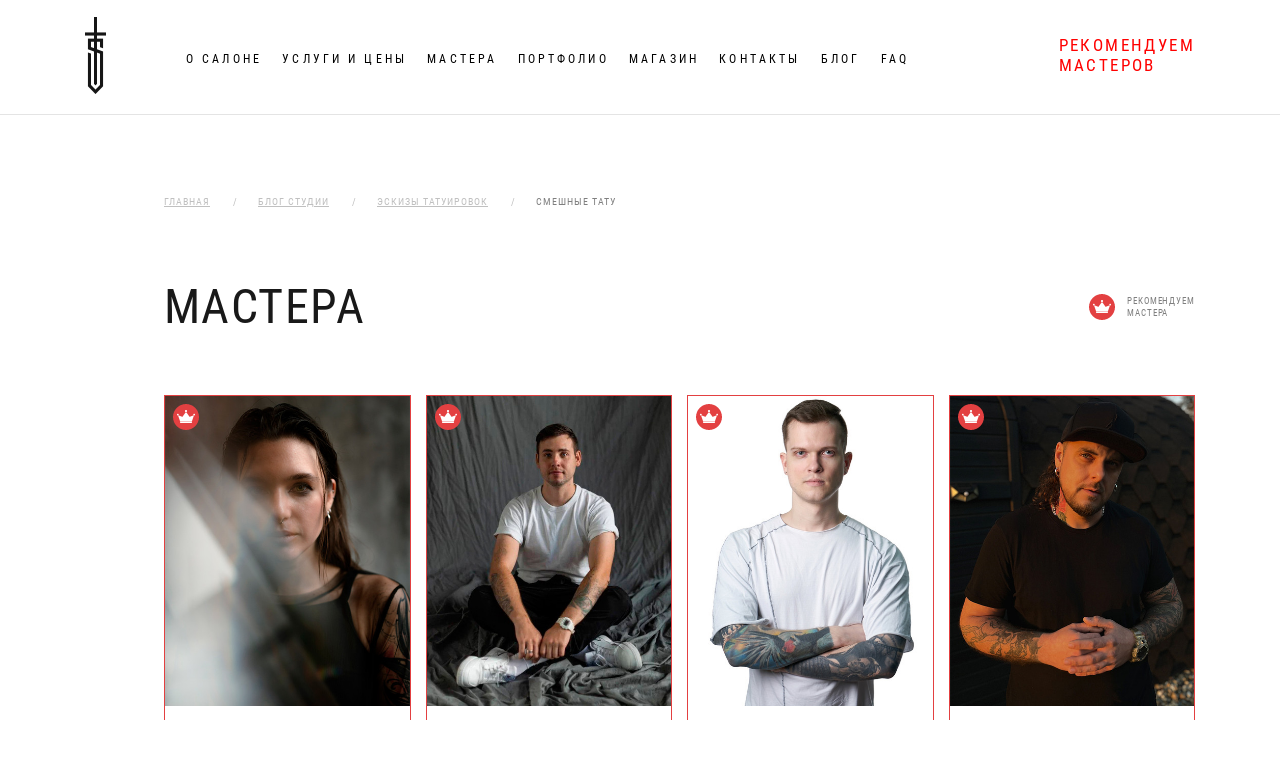

--- FILE ---
content_type: text/html; charset=UTF-8
request_url: https://syndicatetattoo.ru/blog/smeshnye-tatu/
body_size: 9533
content:
<!doctype html>
<html lang="ru" prefix="og: http://ogp.me/ns#">
<head>
    <!-- Required meta tags -->
    <meta charset="utf-8">
    <meta name="viewport" content="width=device-width, initial-scale=1, shrink-to-fit=no">
    <meta http-equiv="x-ua-compatible" content="ie=edge">
<meta name="description" content="Подборка самых смешных татуировок на теле людей. Примеры мужских и женских самых забавных тату">
<meta name="keywords" content="тату, татуировка, смешные, забавные">
<title>Смешные тату - фото мужских и женских</title>
<link rel="stylesheet" href="/s/v_20/css/all.css">
<link rel="apple-touch-icon" sizes="180x180" href="/apple-touch-icon.png">
<link rel="icon" type="image/png" sizes="32x32" href="/favicon-32x32.png">
<link rel="icon" type="image/png" sizes="16x16" href="/favicon-16x16.png">
<link rel="mask-icon" href="/safari-pinned-tab.svg" color="#5bbad5">
<link rel="manifest" href="/site.webmanifest">
<meta name="msapplication-TileColor" content="#da532c">
<meta name="theme-color" content="#ffffff">

<script type="text/javascript" language="javascript">
var catalog = {
    'web_root' : 'https://syndicatetattoo.ru/',
    'web_url' : 'syndicatetattoo.ru',
    'id' : 0,
    'pages' : 0,
    'page' : 0,
    'uri' : '/',
    'curSort' : ''
};

var mslides = {
    "mcount" : 0,
    "imgs" : {}
};
</script><!-- Google Tag Manager -->
<script>(function(w,d,s,l,i){w[l]=w[l]||[];w[l].push({'gtm.start':
new Date().getTime(),event:'gtm.js'});var f=d.getElementsByTagName(s)[0],
j=d.createElement(s),dl=l!='dataLayer'?'&l='+l:'';j.async=true;j.src=
'https://www.googletagmanager.com/gtm.js?id='+i+dl;f.parentNode.insertBefore(j,f);
})(window,document,'script','dataLayer','GTM-MPVFR42');</script>
<!-- End Google Tag Manager -->
</head>
<body>
<!-- Google Tag Manager (noscript) -->
<noscript><iframe src="https://www.googletagmanager.com/ns.html?id=GTM-MPVFR42"
height="0" width="0" style="display:none;visibility:hidden"></iframe></noscript>
<!-- End Google Tag Manager (noscript) -->
<header>
        <div class="content">
            <div class="left">
                <div class="logo">
                    <a href="/"><img src="/s/img/logo.png" alt="Syndicate Tattoo Studio logo" /></a>
                </div>
                <div class="menu">
                    <a href="#" class="mobile_button"></a>
                    <ul>
                        <li><a href="/o-nas/">О салоне</a></li>
                        <li><a href="/uslugi/">Услуги и цены</a></li>
                        <li><a href="/artists/">Мастера</a></li>
                        <li><a href="/portfolio/">Портфолио</a></li>
                        <li><a href="/shop/">Магазин</a></li>
                        <li><a href="/contacts/">Контакты</a></li>
                        <li><a href="/blog/">Блог</a></li>
                        <li><a href="/faq/">FAQ</a></li>
                    </ul>
                </div>
            </div>
            <div class="right">
                <div class="contacts" itemscope itemtype="http://schema.org/Organization">                    
                    <a href="https://tattoorevive.com/team/"><div class="zapis">Рекомендуем<br/> мастеров</div></a>
                </div>
            </div>
        </div>
    </header>
    
    <div class="breadcrumbs page_content">
        <div class="content">
            <ul class="crumbs" itemscope itemtype="http://schema.org/BreadcrumbList">
                <li itemprop="itemListElement" itemscope itemtype="http://schema.org/ListItem">
                    <a itemprop="item" typeof="WebPage" href="/" title="Главная"><span itemprop="name">Главная</span></a>
                    <meta itemprop="position" content="1" />
                </li><li itemprop="itemListElement" itemscope itemtype="http://schema.org/ListItem"><a class="crumbLink" data-id="0" href="/blog/" title="Блог студии" itemprop="item"><span itemprop="name">Блог студии</span></a><meta itemprop="position" content="2" />
    </li><li itemprop="itemListElement" itemscope itemtype="http://schema.org/ListItem"><a class="crumbLink" data-id="1" href="/blog/arts/" title="Эскизы татуировок" itemprop="item"><span itemprop="name">Эскизы татуировок</span></a><meta itemprop="position" content="3" />
    </li><li itemprop="itemListElement" itemscope itemtype="http://schema.org/ListItem"><a class="ndisp" itemprop="item" typeof="WebPage" href="/blog/smeshnye-tatu/"></a><span itemprop="name">Смешные тату</span><meta itemprop="position" content="4" />
    </li>
            </ul>
        </div>
    </div><div class="team_page page_content">
            <div class="content">
                <div class="top_line">
                    <div class="h1">мастера</div>
                    <div class="star">
                        <div class="ico"><img src="/s/img/team_icon_2.png" /></div>
                        <p>Рекомендуем<br />мастера</p>
                    </div>
                </div>
                <div class="items"><div class="item star_item" >
            <a href="https://tattoorevive.com/artist/nastya-vingrapes" title="Анастасия Виноградова">
            <img class="team_icon" src = "/s/img/team_icon_2.png" />
            <img class="team_photo" src="https://s.tattoorevive.com/photos/2/711/pc_1_photo.jpg" alt="Тату мастер Анастасия Виноградова" title="Тату мастер Анастасия Виноградова" />
            <div class="team_about">
                <div class="zapis">записаться на сеанс</div >
                <span class="name">Анастасия<br/>Виноградова</span>                                
                <div class="zapis_md recordButton"><a href="https://tattoorevive.com/artist/nastya-vingrapes"> записаться на сеанс </a></div>
            </div >
            </a>
        </div ><div class="item star_item" >
            <a href="https://tattoorevive.com/artist/andrei-kolbasin" title="Андрей Колбасин">
            <img class="team_icon" src = "/s/img/team_icon_2.png" />
            <img class="team_photo" src="https://s.tattoorevive.com/photos/2/707/pc_1_photo.jpg" alt="Тату мастер Андрей Колбасин" title="Тату мастер Андрей Колбасин" />
            <div class="team_about">
                <div class="zapis">записаться на сеанс</div >
                <span class="name">Андрей<br/>Колбасин</span>                                
                <div class="zapis_md recordButton"><a href="https://tattoorevive.com/artist/andrei-kolbasin"> записаться на сеанс </a></div>
            </div >
            </a>
        </div ><div class="item star_item" >
            <a href="https://tattoorevive.com/artist/dima-gorbunov" title="Дмитрий Горбунов">
            <img class="team_icon" src = "/s/img/team_icon_2.png" />
            <img class="team_photo" src="https://s.tattoorevive.com/photos/2/708/pc_2_photo.jpg" alt="Тату мастер Дмитрий Горбунов" title="Тату мастер Дмитрий Горбунов" />
            <div class="team_about">
                <div class="zapis">записаться на сеанс</div >
                <span class="name">Дмитрий<br/>Горбунов</span>                                
                <div class="zapis_md recordButton"><a href="https://tattoorevive.com/artist/dima-gorbunov"> записаться на сеанс </a></div>
            </div >
            </a>
        </div ><div class="item star_item" >
            <a href="https://tattoorevive.com/artist/sergey-anuchin" title="Сергей Анучин">
            <img class="team_icon" src = "/s/img/team_icon_2.png" />
            <img class="team_photo" src="https://s.tattoorevive.com/photos/2/712/pc_1_photo.jpg" alt="Тату мастер Сергей Анучин" title="Тату мастер Сергей Анучин" />
            <div class="team_about">
                <div class="zapis">записаться на сеанс</div >
                <span class="name">Сергей<br/>Анучин</span>                                
                <div class="zapis_md recordButton"><a href="https://tattoorevive.com/artist/sergey-anuchin"> записаться на сеанс </a></div>
            </div >
            </a>
        </div ></div>
    </div>
    <div class="blog_one page_content">
<div class="content">
    <h1>Фото забавных женских и мужских татуировок</h1>
    <div class="top_blog">
        <div class="left">
            <div class="line"><p class="date">07 / 09 / 2019</p><a href="/blog/arts/">Эскизы татуировок</a></div>
<div class="text">Какими должны быть татуировки? Большинство людей сходятся во мнении, что нательная живопись должна быть символичной, достаточно серьезной, отражать какие-то особенности личности, индивидуальные предпочтения и вкусы. Не на последнем месте находится графичность, узор должен быть красивым, привлекательным, стильным.<p><span style="font-size: 16px; letter-spacing: 0.32px;"><br></span></p><p><span style="font-size: 16px; letter-spacing: 0.32px;">Салон Syndicate Tattoo, однако, регулярно сталкивается с легкими на подъем клиентами, ценящими в тату несерьезность и графическое совершенство, а юмор и иронию. Такие решения смотрятся весьма свежо и оригинально! Что ж, рассмотрим, что представляют собой смешные татуировки, какой узор вообще имеет право называться “смешным”.</span></p></div>
<div class="img center">
                    <img src="/s/article/146/cnt_2_1.jpg" alt="" />
</div>
<h2>Смешная татуировка: что это?</h2>
<div class="text">Разделить нательную живопись данного “жанра” можно на две категории:
<p><ul><li>Забавные татуировки, сюжет которых выбран намеренно, человек сознательно делает узор, который кажется ему “прикольным”, чтобы поднять настроение окружающим, подчеркнуть свое чувство юмора. Откуда черпать вдохновение в такой ситуации – мы рассмотрим несколько позже.
</li><li>Излишне пафосные картинки, несоответствие сюжета образу носителя. Например, худенький юноша, который украсил свое тело узорами в стиле tribal, которые, по сути своей, должны подчеркивать мускулатуру, являются прерогативой воинов и атлетов, добавил к ним оскаленные львиные и волчьи пасти. Конечно, мы не вправе осуждать его выбор, но смотрится такое сочетание, согласитесь, нелепо и смешно.
</li><li>Неудачные нательные орнаменты. Да, порой изображение, к примеру, тигра, выполнено настолько бесталанно и безыскусно, что смотрится откровенно смешно. Конечно, намеренно такими “украшениями” обзаводятся крайне редко, причина их появления – чрезмерное желание сэкономить, обращение к мастеру-новичку, не имеющему ни таланта, ни трудолюбия. В такой ситуации носителю узора можно только посочувствовать, ведь смешно только окружающим, а сам-то он мечтал обзавестись серьезной и мощной нательной живописью. Посочувствовать и отправить на сеанс сведения или перекрытия.
</li></ul></p></div>
<div class="img center">
                    <img src="/s/article/146/cnt_5_1.jpg" alt="" />
</div>
<h2>Зачем люди делают их?</h2>
<div class="text">Далеко не каждый человек отважиться украсить свое тело нелепой татуировкой, ведь она гарантированно не останется незамеченной, вызовет определенный отклик у окружающих. Мы часто задаем этот вопрос клиентам, приходящим к нам с желанием обзавестись именно смешным изображением.&nbsp;</div>
<div class="img center">
                    <img src="/s/article/146/cnt_8_1.jpg" alt="" />
</div>
<div class="text">Если проанализировать их ответы, то можно прийти к следующим выводам:
<p><ul><li>Желание акцентировать внимание на своей персоне. Да, далеко не все из нас предпочитают оставаться в тени, некоторым личностям жизненно необходимо находиться в центре внимания. Простой татуировкой в жанре old school или в графике вызвать большой интерес вряд ли удастся, слишком большое распространение в последнее время получила нательная живопись. Забавная тату – совсем другое дело, она вызывает у зрителя эмоциональный отклик, нередко побуждает задать вопрос о том, где она сделана и что означает.
</li><li>Стремление подчеркнуть легкость своего характера, коммуникабельность. Согласитесь, что человек, тело которого украшено милой забавной картинкой производит весьма благоприятное впечатление. Конечно, для кого-то такая легкомысленность категорически не подходит, все же мы живем в мире с определенными социальными нормами, так что при высоком общественном статусе или специфической работе, таких решений лучше избегать. Но вот на подростках, юных девушках, людях соответствующих профессий такие орнаменты смотрятся великолепно и, наоборот, способствуют их жизненному успеху, так как не противоречат образу, а элегантно дополняют его.
</li><li>Желание обыграть какие-то физические недостатки, сыронизировать над собой так, чтобы превратить их в достоинства. Звучит довольно странно, но татуировка действительно способна помочь в этом. Например, если на голове красуется неслабых размеров лысина, то там вполне можно нарисовать газонокосилку.&nbsp;</li></ul></p></div>
<div class="img center">
                    <img src="/s/article/146/cnt_10_1.jpg" alt="" />
</div>
<h2>Идеи для вдохновения</h2>
<div class="text">Салон Syndicate Tattoo составил собственный рейтинг эскизов, которые заказывают чаще всего:
<p><ul><li><b>Герои мультипликационных фильмов.</b> Это безусловный хит, в особенности, среди молодых людей. Подходящий вариант можно легко отыскать и для парней, и для девушек. Винни-Пух, робот Бендер из мультсериала “Футурама”, инопланетный монстр Стич, Гомер Симпсон, Том и Джерри, Заяц и Волк – вариантов множество. Даже сами по себе эти персонажи вызывают улыбку, а если уж татуировка – это не просто портрет, а полноценная картина, обыгрывающая какую-то ситуацию – порция смеха и позитивных эмоций гарантирована.
</li><li><b>Абстрактные рожицы или смайлики.
</b></li><li><b>Веселые надписи.</b> Надпись может быть и самостоятельной татуировкой, и частью какого-либо сюжетного изображения, способствующей максимальному раскрытию его смысла.
</li><li><b>Усы, как у Сальвадора Дали.</b> Да, наши мастера очень часто сталкиваются с просьбой сделать именно такую татуировку. Зачем? Делается она на пальце, в подходящей ситуации прикладывается к верхней губе, что и вызывает приступ смеха.
</li><li><b>Различные комичные ситуации</b>, графически выполненные <b>в жанре Old School.</b> Почему именно этот жанр? Визуально он довольно прост, благодаря чему дает возможность сконцентрировать внимание именно на комичности ситуации, а не внешней составляющей. Искать сюжеты можно и на многочисленных фото в Интернете, и в комиксах, и в карикатурах. С помощью наших мастеров можно даже в индивидуальном порядке визуализировать какой-то сюжет, после чего реализовать его в виде татуировки.
</li></ul></p></div>
<div class="img center">
                    <img src="/s/article/146/cnt_13_1.jpg" alt="" />
</div>
<div class="text">Необходимо отметить, что татуировки бывают не только одиночными, но и парными. Влюбленные в оригинальной форме выражают свои чувства друг к другу, причем в данном случае речь идет не о банальных половинках сердца, а о более необычных решениях. Например, мужской вариант – Микки, дарящий красивый цветок, а женский, соответственно, Минни Маус, застывшая в кокетливо-смущенной позе. Необычно, забавно, мило и актуально! Даже после расставания.</div>
<h2>Чего не стоит делать?</h2>
<div class="text">Мы уже отметили, что татуировка должна соотноситься с образом. Если вы серьезный человек, но никак не видите себя без такого своеобразного орнамента, то советуем, хотя бы, сделать его <a href="https://syndicatetattoo.ru/blog/tatu-malenkiye-mini/">небольшим</a> и расположить на участке тела, который можно быстро закрыть одеждой, если возникает такая потребность. Также нужно помнить, что чувство юмора у всех разное, оно также разнится у представителей различных национальностей, это объясняется культурными особенностями. Не нужно делать неоднозначные, провокационные татуировки. Самые опасные – это те изображения, что высмеивают религию, представляют Иисуса, Мухаммеда или других личностей, имеющих отношение к религиозным течениям, в негативном свете. Общественная реакция может быть неоднозначной, а порой даже агрессивной.</div>
<h2>Выбор размера, стиля, места размещения</h2>
<div class="img center">
                    <img src="/s/article/146/cnt_18_1.jpg" alt="" />
</div>
<div class="text">Конечно, в этом плане все сугубо индивидуально, но определенные рекомендации можно дать:
<p><ul><li>Размер стоит подбирать по нескольким принципам. Во-первых, подумайте, хотите ли выставлять тату напоказ или, наоборот, будете стараться спрятать ее от посторонних глаз. Крупный орнамент спрятать, конечно, гораздо тяжелее. Во-вторых, руководствуйтесь сложностью эскиза. Чем больше в нем деталей, тем больше пространства требуется для качественной реализации, попытка проработать каждую мелочь на ограниченной площади приведет к тому, что все мелочи сольются в одно пятно.
</li><li>При выборе стиля можно исходить из того, что для вас важнее – смысл или внешний облик. Понятие “смешного” дает широкие возможности в плане графической реализации, тут можно акцентировать внимание на содержании, выполнив узор в old school или <a href="https://syndicatetattoo.ru/artists/oleg-barrymore/">традишнл</a>, и на “оболочке”, обратившись к реалистичному жанру.
</li><li>Подбор места должен быть напрямую связан и с размером, и с возможностью спрятать узор. Самый простой вариант – татуировка на руке, но можно обратиться и к другим участкам тела. Узор может быть размещен где угодно, хоть на попе.
</li></ul></p></div>
<div class="img center">
                    <img src="/s/article/146/cnt_20_1.jpg" alt="" />
</div>
<div class="text">Мастера студии Syndicate Tattoo возьмутся за реализацию любой вашей идеи, гарантируя полную безопасность процесса и идеальное графическое исполнение. Профессиональное оборудование, качественная антисептическая обработка, внимание к каждой детали – это прописные истины нашей работы!</div>
</div>
        <div class="right"><h3>предыдущие статьи</h3><div class="item">
                <img src="/s/article/145/announce_1_big.jpg" alt="Нео традишнл" title="Нео традишнл" />
                    <div class="item_bot">
                        <p class="date">05 / 09 / 2019</p>
    <a href="/blog/arts/" class="cat">Эскизы татуировок</a>
<a href="/blog/tatu-neo-tradishnl/" class="name">Нео традишнл</a>
                    </div>
                </div><div class="item">
                <img src="/s/article/143/announce_1_big.jpg" alt="Традиционная тату" title="Традиционная тату" />
                    <div class="item_bot">
                        <p class="date">03 / 09 / 2019</p>
    <a href="/blog/arts/" class="cat">Эскизы татуировок</a>
<a href="/blog/tradicionnaya-tatu/" class="name">Традиционная тату</a>
                    </div>
                </div><div class="item">
                <img src="/s/article/142/announce_1_big.jpg" alt="Валькнут тату" title="Валькнут тату" />
                    <div class="item_bot">
                        <p class="date">30 / 08 / 2019</p>
    <a href="/blog/arts/" class="cat">Эскизы татуировок</a>
<a href="/blog/tatu-valknut/" class="name">Валькнут тату</a>
                    </div>
                </div><div class="item">
                <img src="/s/article/141/announce_3_big.jpg" alt="Татуировка в уникальном стиле Хайда" title="Татуировка в уникальном стиле Хайда" />
                    <div class="item_bot">
                        <p class="date">26 / 08 / 2019</p>
    <a href="/blog/style/" class="cat">Стили тату</a>
<a href="/blog/tatu-v-unikalnom-stile-haida/" class="name">Татуировка в уникальном стиле Хайда</a>
                    </div>
                </div></div>
    </div>
</div>
</div>

    <footer>
        <div class="content">
            <ul>
                <li><a href="/o-nas/">о салоне</a></li>
                <li><a href="/uslugi/">услуги и цены</a></li>
                <li><a href="/artists/">мастера</a></li>
                <li><a href="/portfolio/">портфолио</a></li>
                <li><a href="/shop/">магазин</a></li>
                <li><a href="/contacts/">контакты</a></li>
                <li><a href="/blog/">блог</a></li>
                <li><a href="/faq/">faq</a></li>
                <li><a href="/privacy/" rel="nofollow">Политика конфиденциальности</a></li>
            </ul>
            <div class="pay">
                <div class="txt"><a href="/payment/">Принимаем онлайн оплату по банковским картам</a></div>
                <div class="img"><a href="https://uniteller.ru/"><img src="/s/img/payment.png" alt="" /></a></div>
            </div>
            <div class="line" itemscope itemtype="http://schema.org/Organization">
                <div class="logo">
                    <a href="/"><img src="/s/img/footer_logo.png" /></a>
                </div>
                <div class="text">
                    <p class="copy" itemprop="name">© 2019 &mdash; 2026 Syndicate Tattoo. Все права защищены</p>
                    <p class="address" itemprop="address" itemscope itemtype="http://schema.org/PostalAddress"><span itemprop="postalCode">123056</span>, <span itemprop="addressLocality">Г. МОСКВА</span>, <span itemprop="streetAddress">УЛ. ГРУЗИНСКИЙ ВАЛ, Д.18/15</span>, <span itemprop="telephone">+7 (495) 761 00 65</span></p>
                </div>
                <div class="social">
                    <div><a href="https://vk.com/syndicaterussia"><span class="icnI vk"></span></a></div>
                </div>
            </div>
        </div>
        
        <!-- Yandex.Metrika counter -->
        <!-- /Yandex.Metrika counter -->
    </footer>

    <div class="pop_bg"></div>
    
    <div class="pop_portfolio">
        <a href="#" class="close">закрыть</a>
        <a href="#" class="prev"></a>
        <a href="#" class="next"></a>
        <div class="item">
            <img src="" />
        </div>
    </div>

    <div class="pop_port_prev">
        <a href="#" class="close">закрыть</a>
        <a href="#" class="prev"></a>
        <a href="#" class="next"></a>
        <div class="item">
            <img src="" />
            <div class="info">
                <p class="small">мастер</p>
                <a class="name" href="#"></a>
                <p class="small">стили</p>
                <p class="tags"></p>
                <p class="small">стоимость работы</p>
                <div class="so_hard">
                    <div class="hard hard_4"></div>
                    <p></p>
                </div>
                <a href="#" class="all">все работы</a>
            </div>
        </div>
    </div>
    <div class="pop_master">
    
        <a href="#" class="close">закрыть</a>
        <h2 class="put_title"></h2>
        <span class="artistName put_name"></span>
        <p class="afterAjaxSubmitMess"></p>
        
    <form action="#" onsubmit="return cabinet.saveContactsSend(this);" class="formSend">
        <p class="text">Отправьте свои данные, мы вам перезвоним для уточнения даты и времени записи</p>
        <input class="put_inputhash inpField" type="hidden" name="hash" value="">
        <input class="put_artistname inpField" type="hidden" name="artistname" value="">
        <input class="put_artistid inpField" type="hidden" name="artistid" value="">
        <input class="put_messtitle inpField" type="hidden" name="messtitle" value="">
        <div class="line">
            <label txt="Имя">Имя</label>
            <input type="text" name="name" maxlength="64" class="require-field inpField" value="">
            <span class="error-label"></span>
        </div>
        <div class="line">
            <label txt="Телефон">Телефон</label>
            <input type="tel" name="phone" maxlength="64" class="require-field inpField" value="" placeholder="+7 (123) 456 78 90">
            <span class="error-label"></span>
        </div>
        <div class="line">
            <label txt="Сообщение">Сообщение</label>
            <input type="text" name="mess" maxlength="1000" class="inpField" value="" placeholder="">
            <span class="error-label"></span>
        </div>
        <div class="pcb">
            <div class="cb"><input type="checkbox" name="accept" value="1" checked id="cbMSdsk" /><label for="cbMSdsk"></label></div>
            <div class="tx"><p class="policy">даю своё согласие на
                <a href="/agreement/">обработку персональных данных</a></p></div>
        </div>
        <button type="submit" id="saveContactsSendButton" class="formSendButton">отправить данные</button>
    </form>

    </div><script type="text/javascript" src="/s/v_20/js/all.js"></script>

<div id="scrollUp"><span>наверх</span><span></span></div>

<!-- Yandex.Metrika counter -->
<script type="text/javascript" >
   (function(m,e,t,r,i,k,a){m[i]=m[i]||function(){(m[i].a=m[i].a||[]).push(arguments)};
   m[i].l=1*new Date();k=e.createElement(t),a=e.getElementsByTagName(t)[0],k.async=1,k.src=r,a.parentNode.insertBefore(k,a)})
   (window, document, "script", "https://mc.yandex.ru/metrika/tag.js", "ym");

   ym(51882944, "init", {
        clickmap:true,
        trackLinks:true,
        accurateTrackBounce:true
   });
</script>
<noscript><div><img src="https://mc.yandex.ru/watch/51882944" style="position:absolute; left:-9999px;" alt="" /></div></noscript>
<!-- /Yandex.Metrika counter -->

</body>
</html>

--- FILE ---
content_type: text/css
request_url: https://syndicatetattoo.ru/s/v_20/css/all.css
body_size: 18391
content:
/* roboto */
@font-face{font-family:'Roboto';font-style:normal;font-display:auto;font-weight:300;src:local('Roboto Light'), local('Roboto-Light'), url(https://fonts.gstatic.com/s/roboto/v18/KFOlCnqEu92Fr1MmSU5fCRc4EsA.woff2) format('woff2');unicode-range:U+0460-052F, U+1C80-1C88, U+20B4, U+2DE0-2DFF, U+A640-A69F, U+FE2E-FE2F;}
@font-face{font-family:'Roboto';font-style:normal;font-display:auto;font-weight:300;src:local('Roboto Light'), local('Roboto-Light'), url(https://fonts.gstatic.com/s/roboto/v18/KFOlCnqEu92Fr1MmSU5fABc4EsA.woff2) format('woff2');unicode-range:U+0400-045F, U+0490-0491, U+04B0-04B1, U+2116;}
@font-face{font-family:'Roboto';font-style:normal;font-display:auto;font-weight:300;src:local('Roboto Light'), local('Roboto-Light'), url(https://fonts.gstatic.com/s/roboto/v18/KFOlCnqEu92Fr1MmSU5fCBc4EsA.woff2) format('woff2');unicode-range:U+1F00-1FFF;}
@font-face{font-family:'Roboto';font-style:normal;font-display:auto;font-weight:300;src:local('Roboto Light'), local('Roboto-Light'), url(https://fonts.gstatic.com/s/roboto/v18/KFOlCnqEu92Fr1MmSU5fBxc4EsA.woff2) format('woff2');unicode-range:U+0370-03FF;}
@font-face{font-family:'Roboto';font-style:normal;font-display:auto;font-weight:300;src:local('Roboto Light'), local('Roboto-Light'), url(https://fonts.gstatic.com/s/roboto/v18/KFOlCnqEu92Fr1MmSU5fCxc4EsA.woff2) format('woff2');unicode-range:U+0102-0103, U+0110-0111, U+1EA0-1EF9, U+20AB;}
@font-face{font-family:'Roboto';font-style:normal;font-display:auto;font-weight:300;src:local('Roboto Light'), local('Roboto-Light'), url(https://fonts.gstatic.com/s/roboto/v18/KFOlCnqEu92Fr1MmSU5fChc4EsA.woff2) format('woff2');unicode-range:U+0100-024F, U+0259, U+1E00-1EFF, U+2020, U+20A0-20AB, U+20AD-20CF, U+2113, U+2C60-2C7F, U+A720-A7FF;}
@font-face{font-family:'Roboto';font-style:normal;font-display:auto;font-weight:300;src:local('Roboto Light'), local('Roboto-Light'), url(https://fonts.gstatic.com/s/roboto/v18/KFOlCnqEu92Fr1MmSU5fBBc4.woff2) format('woff2');unicode-range:U+0000-00FF, U+0131, U+0152-0153, U+02BB-02BC, U+02C6, U+02DA, U+02DC, U+2000-206F, U+2074, U+20AC, U+2122, U+2191, U+2193, U+2212, U+2215, U+FEFF, U+FFFD;}
@font-face{font-family:'Roboto';font-style:normal;font-display:auto;font-weight:400;src:local('Roboto'), local('Roboto-Regular'), url(https://fonts.gstatic.com/s/roboto/v18/KFOmCnqEu92Fr1Mu72xKOzY.woff2) format('woff2');unicode-range:U+0460-052F, U+1C80-1C88, U+20B4, U+2DE0-2DFF, U+A640-A69F, U+FE2E-FE2F;}
@font-face{font-family:'Roboto';font-style:normal;font-display:auto;font-weight:400;src:local('Roboto'), local('Roboto-Regular'), url(https://fonts.gstatic.com/s/roboto/v18/KFOmCnqEu92Fr1Mu5mxKOzY.woff2) format('woff2');unicode-range:U+0400-045F, U+0490-0491, U+04B0-04B1, U+2116;}
@font-face{font-family:'Roboto';font-style:normal;font-display:auto;font-weight:400;src:local('Roboto'), local('Roboto-Regular'), url(https://fonts.gstatic.com/s/roboto/v18/KFOmCnqEu92Fr1Mu7mxKOzY.woff2) format('woff2');unicode-range:U+1F00-1FFF;}
@font-face{font-family:'Roboto';font-style:normal;font-display:auto;font-weight:400;src:local('Roboto'), local('Roboto-Regular'), url(https://fonts.gstatic.com/s/roboto/v18/KFOmCnqEu92Fr1Mu4WxKOzY.woff2) format('woff2');unicode-range:U+0370-03FF;}
@font-face{font-family:'Roboto';font-style:normal;font-display:auto;font-weight:400;src:local('Roboto'), local('Roboto-Regular'), url(https://fonts.gstatic.com/s/roboto/v18/KFOmCnqEu92Fr1Mu7WxKOzY.woff2) format('woff2');unicode-range:U+0102-0103, U+0110-0111, U+1EA0-1EF9, U+20AB;}
@font-face{font-family:'Roboto';font-style:normal;font-display:auto;font-weight:400;src:local('Roboto'), local('Roboto-Regular'), url(https://fonts.gstatic.com/s/roboto/v18/KFOmCnqEu92Fr1Mu7GxKOzY.woff2) format('woff2');unicode-range:U+0100-024F, U+0259, U+1E00-1EFF, U+2020, U+20A0-20AB, U+20AD-20CF, U+2113, U+2C60-2C7F, U+A720-A7FF;}
@font-face{font-family:'Roboto';font-style:normal;font-display:auto;font-weight:400;src:local('Roboto'), local('Roboto-Regular'), url(https://fonts.gstatic.com/s/roboto/v18/KFOmCnqEu92Fr1Mu4mxK.woff2) format('woff2');unicode-range:U+0000-00FF, U+0131, U+0152-0153, U+02BB-02BC, U+02C6, U+02DA, U+02DC, U+2000-206F, U+2074, U+20AC, U+2122, U+2191, U+2193, U+2212, U+2215, U+FEFF, U+FFFD;}
@font-face{font-family:'Roboto';font-style:normal;font-display:auto;font-weight:700;src:local('Roboto Bold'), local('Roboto-Bold'), url(https://fonts.gstatic.com/s/roboto/v18/KFOlCnqEu92Fr1MmWUlfCRc4EsA.woff2) format('woff2');unicode-range:U+0460-052F, U+1C80-1C88, U+20B4, U+2DE0-2DFF, U+A640-A69F, U+FE2E-FE2F;}
@font-face{font-family:'Roboto';font-style:normal;font-display:auto;font-weight:700;src:local('Roboto Bold'), local('Roboto-Bold'), url(https://fonts.gstatic.com/s/roboto/v18/KFOlCnqEu92Fr1MmWUlfABc4EsA.woff2) format('woff2');unicode-range:U+0400-045F, U+0490-0491, U+04B0-04B1, U+2116;}
@font-face{font-family:'Roboto';font-style:normal;font-display:auto;font-weight:700;src:local('Roboto Bold'), local('Roboto-Bold'), url(https://fonts.gstatic.com/s/roboto/v18/KFOlCnqEu92Fr1MmWUlfCBc4EsA.woff2) format('woff2');unicode-range:U+1F00-1FFF;}
@font-face{font-family:'Roboto';font-style:normal;font-display:auto;font-weight:700;src:local('Roboto Bold'), local('Roboto-Bold'), url(https://fonts.gstatic.com/s/roboto/v18/KFOlCnqEu92Fr1MmWUlfBxc4EsA.woff2) format('woff2');unicode-range:U+0370-03FF;}
@font-face{font-family:'Roboto';font-style:normal;font-display:auto;font-weight:700;src:local('Roboto Bold'), local('Roboto-Bold'), url(https://fonts.gstatic.com/s/roboto/v18/KFOlCnqEu92Fr1MmWUlfCxc4EsA.woff2) format('woff2');unicode-range:U+0102-0103, U+0110-0111, U+1EA0-1EF9, U+20AB;}
@font-face{font-family:'Roboto';font-style:normal;font-display:auto;font-weight:700;src:local('Roboto Bold'), local('Roboto-Bold'), url(https://fonts.gstatic.com/s/roboto/v18/KFOlCnqEu92Fr1MmWUlfChc4EsA.woff2) format('woff2');unicode-range:U+0100-024F, U+0259, U+1E00-1EFF, U+2020, U+20A0-20AB, U+20AD-20CF, U+2113, U+2C60-2C7F, U+A720-A7FF;}
@font-face{font-family:'Roboto';font-style:normal;font-display:auto;font-weight:700;src:local('Roboto Bold'), local('Roboto-Bold'), url(https://fonts.gstatic.com/s/roboto/v18/KFOlCnqEu92Fr1MmWUlfBBc4.woff2) format('woff2');unicode-range:U+0000-00FF, U+0131, U+0152-0153, U+02BB-02BC, U+02C6, U+02DA, U+02DC, U+2000-206F, U+2074, U+20AC, U+2122, U+2191, U+2193, U+2212, U+2215, U+FEFF, U+FFFD;}
@font-face{font-family:'Roboto Condensed';font-style:normal;font-display:auto;font-weight:300;src:local('Roboto Condensed Light'), local('RobotoCondensed-Light'), url(https://fonts.gstatic.com/s/robotocondensed/v16/ieVi2ZhZI2eCN5jzbjEETS9weq8-33mZGCkYb8td.woff2) format('woff2');unicode-range:U+0460-052F, U+1C80-1C88, U+20B4, U+2DE0-2DFF, U+A640-A69F, U+FE2E-FE2F;}
@font-face{font-family:'Roboto Condensed';font-style:normal;font-display:auto;font-weight:300;src:local('Roboto Condensed Light'), local('RobotoCondensed-Light'), url(https://fonts.gstatic.com/s/robotocondensed/v16/ieVi2ZhZI2eCN5jzbjEETS9weq8-33mZGCAYb8td.woff2) format('woff2');unicode-range:U+0400-045F, U+0490-0491, U+04B0-04B1, U+2116;}
@font-face{font-family:'Roboto Condensed';font-style:normal;font-display:auto;font-weight:300;src:local('Roboto Condensed Light'), local('RobotoCondensed-Light'), url(https://fonts.gstatic.com/s/robotocondensed/v16/ieVi2ZhZI2eCN5jzbjEETS9weq8-33mZGCgYb8td.woff2) format('woff2');unicode-range:U+1F00-1FFF;}
@font-face{font-family:'Roboto Condensed';font-style:normal;font-display:auto;font-weight:300;src:local('Roboto Condensed Light'), local('RobotoCondensed-Light'), url(https://fonts.gstatic.com/s/robotocondensed/v16/ieVi2ZhZI2eCN5jzbjEETS9weq8-33mZGCcYb8td.woff2) format('woff2');unicode-range:U+0370-03FF;}
@font-face{font-family:'Roboto Condensed';font-style:normal;font-display:auto;font-weight:300;src:local('Roboto Condensed Light'), local('RobotoCondensed-Light'), url(https://fonts.gstatic.com/s/robotocondensed/v16/ieVi2ZhZI2eCN5jzbjEETS9weq8-33mZGCsYb8td.woff2) format('woff2');unicode-range:U+0102-0103, U+0110-0111, U+1EA0-1EF9, U+20AB;}
@font-face{font-family:'Roboto Condensed';font-style:normal;font-display:auto;font-weight:300;src:local('Roboto Condensed Light'), local('RobotoCondensed-Light'), url(https://fonts.gstatic.com/s/robotocondensed/v16/ieVi2ZhZI2eCN5jzbjEETS9weq8-33mZGCoYb8td.woff2) format('woff2');unicode-range:U+0100-024F, U+0259, U+1E00-1EFF, U+2020, U+20A0-20AB, U+20AD-20CF, U+2113, U+2C60-2C7F, U+A720-A7FF;}
@font-face{font-family:'Roboto Condensed';font-style:normal;font-display:auto;font-weight:300;src:local('Roboto Condensed Light'), local('RobotoCondensed-Light'), url(https://fonts.gstatic.com/s/robotocondensed/v16/ieVi2ZhZI2eCN5jzbjEETS9weq8-33mZGCQYbw.woff2) format('woff2');unicode-range:U+0000-00FF, U+0131, U+0152-0153, U+02BB-02BC, U+02C6, U+02DA, U+02DC, U+2000-206F, U+2074, U+20AC, U+2122, U+2191, U+2193, U+2212, U+2215, U+FEFF, U+FFFD;}
@font-face{font-family:'Roboto Condensed';font-style:normal;font-display:auto;font-weight:400;src:local('Roboto Condensed'), local('RobotoCondensed-Regular'), url(https://fonts.gstatic.com/s/robotocondensed/v16/ieVl2ZhZI2eCN5jzbjEETS9weq8-19-7DRs5.woff2) format('woff2');unicode-range:U+0460-052F, U+1C80-1C88, U+20B4, U+2DE0-2DFF, U+A640-A69F, U+FE2E-FE2F;}
@font-face{font-family:'Roboto Condensed';font-style:normal;font-display:auto;font-weight:400;src:local('Roboto Condensed'), local('RobotoCondensed-Regular'), url(https://fonts.gstatic.com/s/robotocondensed/v16/ieVl2ZhZI2eCN5jzbjEETS9weq8-19a7DRs5.woff2) format('woff2');unicode-range:U+0400-045F, U+0490-0491, U+04B0-04B1, U+2116;}
@font-face{font-family:'Roboto Condensed';font-style:normal;font-display:auto;font-weight:400;src:local('Roboto Condensed'), local('RobotoCondensed-Regular'), url(https://fonts.gstatic.com/s/robotocondensed/v16/ieVl2ZhZI2eCN5jzbjEETS9weq8-1967DRs5.woff2) format('woff2');unicode-range:U+1F00-1FFF;}
@font-face{font-family:'Roboto Condensed';font-style:normal;font-display:auto;font-weight:400;src:local('Roboto Condensed'), local('RobotoCondensed-Regular'), url(https://fonts.gstatic.com/s/robotocondensed/v16/ieVl2ZhZI2eCN5jzbjEETS9weq8-19G7DRs5.woff2) format('woff2');unicode-range:U+0370-03FF;}
@font-face{font-family:'Roboto Condensed';font-style:normal;font-display:auto;font-weight:400;src:local('Roboto Condensed'), local('RobotoCondensed-Regular'), url(https://fonts.gstatic.com/s/robotocondensed/v16/ieVl2ZhZI2eCN5jzbjEETS9weq8-1927DRs5.woff2) format('woff2');unicode-range:U+0102-0103, U+0110-0111, U+1EA0-1EF9, U+20AB;}
@font-face{font-family:'Roboto Condensed';font-style:normal;font-display:auto;font-weight:400;src:local('Roboto Condensed'), local('RobotoCondensed-Regular'), url(https://fonts.gstatic.com/s/robotocondensed/v16/ieVl2ZhZI2eCN5jzbjEETS9weq8-19y7DRs5.woff2) format('woff2');unicode-range:U+0100-024F, U+0259, U+1E00-1EFF, U+2020, U+20A0-20AB, U+20AD-20CF, U+2113, U+2C60-2C7F, U+A720-A7FF;}
@font-face{font-family:'Roboto Condensed';font-style:normal;font-display:auto;font-weight:400;src:local('Roboto Condensed'), local('RobotoCondensed-Regular'), url(https://fonts.gstatic.com/s/robotocondensed/v16/ieVl2ZhZI2eCN5jzbjEETS9weq8-19K7DQ.woff2) format('woff2');unicode-range:U+0000-00FF, U+0131, U+0152-0153, U+02BB-02BC, U+02C6, U+02DA, U+02DC, U+2000-206F, U+2074, U+20AC, U+2122, U+2191, U+2193, U+2212, U+2215, U+FEFF, U+FFFD;}
@font-face{font-family:'Roboto Condensed';font-style:normal;font-display:auto;font-weight:700;src:local('Roboto Condensed Bold'), local('RobotoCondensed-Bold'), url(https://fonts.gstatic.com/s/robotocondensed/v16/ieVi2ZhZI2eCN5jzbjEETS9weq8-32meGCkYb8td.woff2) format('woff2');unicode-range:U+0460-052F, U+1C80-1C88, U+20B4, U+2DE0-2DFF, U+A640-A69F, U+FE2E-FE2F;}
@font-face{font-family:'Roboto Condensed';font-style:normal;font-display:auto;font-weight:700;src:local('Roboto Condensed Bold'), local('RobotoCondensed-Bold'), url(https://fonts.gstatic.com/s/robotocondensed/v16/ieVi2ZhZI2eCN5jzbjEETS9weq8-32meGCAYb8td.woff2) format('woff2');unicode-range:U+0400-045F, U+0490-0491, U+04B0-04B1, U+2116;}
@font-face{font-family:'Roboto Condensed';font-style:normal;font-display:auto;font-weight:700;src:local('Roboto Condensed Bold'), local('RobotoCondensed-Bold'), url(https://fonts.gstatic.com/s/robotocondensed/v16/ieVi2ZhZI2eCN5jzbjEETS9weq8-32meGCgYb8td.woff2) format('woff2');unicode-range:U+1F00-1FFF;}
@font-face{font-family:'Roboto Condensed';font-style:normal;font-display:auto;font-weight:700;src:local('Roboto Condensed Bold'), local('RobotoCondensed-Bold'), url(https://fonts.gstatic.com/s/robotocondensed/v16/ieVi2ZhZI2eCN5jzbjEETS9weq8-32meGCcYb8td.woff2) format('woff2');unicode-range:U+0370-03FF;}
@font-face{font-family:'Roboto Condensed';font-style:normal;font-display:auto;font-weight:700;src:local('Roboto Condensed Bold'), local('RobotoCondensed-Bold'), url(https://fonts.gstatic.com/s/robotocondensed/v16/ieVi2ZhZI2eCN5jzbjEETS9weq8-32meGCsYb8td.woff2) format('woff2');unicode-range:U+0102-0103, U+0110-0111, U+1EA0-1EF9, U+20AB;}
@font-face{font-family:'Roboto Condensed';font-style:normal;font-display:auto;font-weight:700;src:local('Roboto Condensed Bold'), local('RobotoCondensed-Bold'), url(https://fonts.gstatic.com/s/robotocondensed/v16/ieVi2ZhZI2eCN5jzbjEETS9weq8-32meGCoYb8td.woff2) format('woff2');unicode-range:U+0100-024F, U+0259, U+1E00-1EFF, U+2020, U+20A0-20AB, U+20AD-20CF, U+2113, U+2C60-2C7F, U+A720-A7FF;}
@font-face{font-family:'Roboto Condensed';font-style:normal;font-display:auto;font-weight:700;src:local('Roboto Condensed Bold'), local('RobotoCondensed-Bold'), url(https://fonts.gstatic.com/s/robotocondensed/v16/ieVi2ZhZI2eCN5jzbjEETS9weq8-32meGCQYbw.woff2) format('woff2');unicode-range:U+0000-00FF, U+0131, U+0152-0153, U+02BB-02BC, U+02C6, U+02DA, U+02DC, U+2000-206F, U+2074, U+20AC, U+2122, U+2191, U+2193, U+2212, U+2215, U+FEFF, U+FFFD;}

/* owl.carousel.css */
.owl-carousel{display:none;width:100%;-webkit-tap-highlight-color:transparent;position:relative;z-index:1;}
 .owl-carousel .owl-stage{position:relative;-ms-touch-action:pan-Y;touch-action:manipulation;-moz-backface-visibility:hidden;}
 .owl-carousel .owl-stage:after{content:".";display:block;clear:both;visibility:hidden;line-height:0;height:0;}
 .owl-carousel .owl-stage-outer{position:relative;overflow:hidden;-webkit-transform:translate3d(0px, 0px, 0px);}
 .owl-carousel .owl-wrapper, .owl-carousel .owl-item{-webkit-backface-visibility:hidden;-moz-backface-visibility:hidden;-ms-backface-visibility:hidden;-webkit-transform:translate3d(0, 0, 0);-moz-transform:translate3d(0, 0, 0);-ms-transform:translate3d(0, 0, 0);}
 .owl-carousel .owl-item{position:relative;min-height:1px;float:left;-webkit-backface-visibility:hidden;-webkit-tap-highlight-color:transparent;-webkit-touch-callout:none;}
 .owl-carousel .owl-item img{display:block;width:100%;}
 .owl-carousel .owl-nav.disabled, .owl-carousel .owl-dots.disabled{display:none;}
 .owl-carousel .owl-nav .owl-prev, .owl-carousel .owl-nav .owl-next, .owl-carousel .owl-dot{cursor:pointer;-webkit-user-select:none;-khtml-user-select:none;-moz-user-select:none;-ms-user-select:none;user-select:none;}
 .owl-carousel .owl-nav button.owl-prev, .owl-carousel .owl-nav button.owl-next, .owl-carousel button.owl-dot{background:none;color:inherit;border:none;padding:0 !important;font:inherit;}
 .owl-carousel.owl-loaded{display:block;}
 .owl-carousel.owl-loading{opacity:0;display:block;}
 .owl-carousel.owl-hidden{opacity:0;}
 .owl-carousel.owl-refresh .owl-item{visibility:hidden;}
 .owl-carousel.owl-drag .owl-item{-ms-touch-action:pan-y;touch-action:pan-y;-webkit-user-select:none;-moz-user-select:none;-ms-user-select:none;user-select:none;}
 .owl-carousel.owl-grab{cursor:move;cursor:grab;}
 .owl-carousel.owl-rtl{direction:rtl;}
 .owl-carousel.owl-rtl .owl-item{float:right;}
.no-js .owl-carousel{display:block;}
/* * Owl Carousel - Animate Plugin */.owl-carousel .animated{animation-duration:1000ms;animation-fill-mode:both;}
.owl-carousel .owl-animated-in{z-index:0;}
.owl-carousel .owl-animated-out{z-index:1;}
.owl-carousel .fadeOut{animation-name:fadeOut;}
@keyframes fadeOut{0%{opacity:1;}
 100%{opacity:0;}
 }
/* * Owl Carousel - Auto Height Plugin */.owl-height{transition:height 500ms ease-in-out;}
/* * Owl Carousel - Lazy Load Plugin */.owl-carousel .owl-item{/**This is introduced due to a bug in IE11 where lazy loading combined with autoheight plugin causes a wrongcalculation of the height of the owl-item that breaks page layouts */ }
 .owl-carousel .owl-item .owl-lazy{opacity:0;transition:opacity 400ms ease;}
 .owl-carousel .owl-item .owl-lazy[src^=""], .owl-carousel .owl-item .owl-lazy:not([src]){max-height:0;}
 .owl-carousel .owl-item img.owl-lazy{transform-style:preserve-3d;}
/* * Owl Carousel - Video Plugin */.owl-carousel .owl-video-wrapper{position:relative;height:100%;background:#000;}
.owl-carousel .owl-video-play-icon{position:absolute;height:80px;width:80px;left:50%;top:50%;margin-left:-40px;margin-top:-40px;background:url("owl.video.play.png") no-repeat;cursor:pointer;z-index:1;-webkit-backface-visibility:hidden;transition:transform 100ms ease;}
.owl-carousel .owl-video-play-icon:hover{-ms-transform:scale(1.3, 1.3);transform:scale(1.3, 1.3);}
.owl-carousel .owl-video-playing .owl-video-tn,.owl-carousel .owl-video-playing .owl-video-play-icon{display:none;}
.owl-carousel .owl-video-tn{opacity:0;height:100%;background-position:center center;background-repeat:no-repeat;background-size:contain;transition:opacity 400ms ease;}
.owl-carousel .owl-video-frame{position:relative;z-index:1;height:100%;width:100%;}

/* fonts.css */
@font-face{font-family:'Roboto';font-style:normal;font-display:auto;font-weight:300;src:local('Roboto Light'), local('Roboto-Light'), url(https://fonts.gstatic.com/s/roboto/v18/KFOlCnqEu92Fr1MmSU5fCRc4EsA.woff2) format('woff2');unicode-range:U+0460-052F, U+1C80-1C88, U+20B4, U+2DE0-2DFF, U+A640-A69F, U+FE2E-FE2F;}
@font-face{font-family:'Roboto';font-style:normal;font-display:auto;font-weight:300;src:local('Roboto Light'), local('Roboto-Light'), url(https://fonts.gstatic.com/s/roboto/v18/KFOlCnqEu92Fr1MmSU5fABc4EsA.woff2) format('woff2');unicode-range:U+0400-045F, U+0490-0491, U+04B0-04B1, U+2116;}
@font-face{font-family:'Roboto';font-style:normal;font-display:auto;font-weight:300;src:local('Roboto Light'), local('Roboto-Light'), url(https://fonts.gstatic.com/s/roboto/v18/KFOlCnqEu92Fr1MmSU5fCBc4EsA.woff2) format('woff2');unicode-range:U+1F00-1FFF;}
@font-face{font-family:'Roboto';font-style:normal;font-display:auto;font-weight:300;src:local('Roboto Light'), local('Roboto-Light'), url(https://fonts.gstatic.com/s/roboto/v18/KFOlCnqEu92Fr1MmSU5fBxc4EsA.woff2) format('woff2');unicode-range:U+0370-03FF;}
@font-face{font-family:'Roboto';font-style:normal;font-display:auto;font-weight:300;src:local('Roboto Light'), local('Roboto-Light'), url(https://fonts.gstatic.com/s/roboto/v18/KFOlCnqEu92Fr1MmSU5fCxc4EsA.woff2) format('woff2');unicode-range:U+0102-0103, U+0110-0111, U+1EA0-1EF9, U+20AB;}
@font-face{font-family:'Roboto';font-style:normal;font-display:auto;font-weight:300;src:local('Roboto Light'), local('Roboto-Light'), url(https://fonts.gstatic.com/s/roboto/v18/KFOlCnqEu92Fr1MmSU5fChc4EsA.woff2) format('woff2');unicode-range:U+0100-024F, U+0259, U+1E00-1EFF, U+2020, U+20A0-20AB, U+20AD-20CF, U+2113, U+2C60-2C7F, U+A720-A7FF;}
@font-face{font-family:'Roboto';font-style:normal;font-display:auto;font-weight:300;src:local('Roboto Light'), local('Roboto-Light'), url(https://fonts.gstatic.com/s/roboto/v18/KFOlCnqEu92Fr1MmSU5fBBc4.woff2) format('woff2');unicode-range:U+0000-00FF, U+0131, U+0152-0153, U+02BB-02BC, U+02C6, U+02DA, U+02DC, U+2000-206F, U+2074, U+20AC, U+2122, U+2191, U+2193, U+2212, U+2215, U+FEFF, U+FFFD;}
@font-face{font-family:'Roboto';font-style:normal;font-display:auto;font-weight:400;src:local('Roboto'), local('Roboto-Regular'), url(https://fonts.gstatic.com/s/roboto/v18/KFOmCnqEu92Fr1Mu72xKOzY.woff2) format('woff2');unicode-range:U+0460-052F, U+1C80-1C88, U+20B4, U+2DE0-2DFF, U+A640-A69F, U+FE2E-FE2F;}
@font-face{font-family:'Roboto';font-style:normal;font-display:auto;font-weight:400;src:local('Roboto'), local('Roboto-Regular'), url(https://fonts.gstatic.com/s/roboto/v18/KFOmCnqEu92Fr1Mu5mxKOzY.woff2) format('woff2');unicode-range:U+0400-045F, U+0490-0491, U+04B0-04B1, U+2116;}
@font-face{font-family:'Roboto';font-style:normal;font-display:auto;font-weight:400;src:local('Roboto'), local('Roboto-Regular'), url(https://fonts.gstatic.com/s/roboto/v18/KFOmCnqEu92Fr1Mu7mxKOzY.woff2) format('woff2');unicode-range:U+1F00-1FFF;}
@font-face{font-family:'Roboto';font-style:normal;font-display:auto;font-weight:400;src:local('Roboto'), local('Roboto-Regular'), url(https://fonts.gstatic.com/s/roboto/v18/KFOmCnqEu92Fr1Mu4WxKOzY.woff2) format('woff2');unicode-range:U+0370-03FF;}
@font-face{font-family:'Roboto';font-style:normal;font-display:auto;font-weight:400;src:local('Roboto'), local('Roboto-Regular'), url(https://fonts.gstatic.com/s/roboto/v18/KFOmCnqEu92Fr1Mu7WxKOzY.woff2) format('woff2');unicode-range:U+0102-0103, U+0110-0111, U+1EA0-1EF9, U+20AB;}
@font-face{font-family:'Roboto';font-style:normal;font-display:auto;font-weight:400;src:local('Roboto'), local('Roboto-Regular'), url(https://fonts.gstatic.com/s/roboto/v18/KFOmCnqEu92Fr1Mu7GxKOzY.woff2) format('woff2');unicode-range:U+0100-024F, U+0259, U+1E00-1EFF, U+2020, U+20A0-20AB, U+20AD-20CF, U+2113, U+2C60-2C7F, U+A720-A7FF;}
@font-face{font-family:'Roboto';font-style:normal;font-display:auto;font-weight:400;src:local('Roboto'), local('Roboto-Regular'), url(https://fonts.gstatic.com/s/roboto/v18/KFOmCnqEu92Fr1Mu4mxK.woff2) format('woff2');unicode-range:U+0000-00FF, U+0131, U+0152-0153, U+02BB-02BC, U+02C6, U+02DA, U+02DC, U+2000-206F, U+2074, U+20AC, U+2122, U+2191, U+2193, U+2212, U+2215, U+FEFF, U+FFFD;}
@font-face{font-family:'Roboto';font-style:normal;font-display:auto;font-weight:700;src:local('Roboto Bold'), local('Roboto-Bold'), url(https://fonts.gstatic.com/s/roboto/v18/KFOlCnqEu92Fr1MmWUlfCRc4EsA.woff2) format('woff2');unicode-range:U+0460-052F, U+1C80-1C88, U+20B4, U+2DE0-2DFF, U+A640-A69F, U+FE2E-FE2F;}
@font-face{font-family:'Roboto';font-style:normal;font-display:auto;font-weight:700;src:local('Roboto Bold'), local('Roboto-Bold'), url(https://fonts.gstatic.com/s/roboto/v18/KFOlCnqEu92Fr1MmWUlfABc4EsA.woff2) format('woff2');unicode-range:U+0400-045F, U+0490-0491, U+04B0-04B1, U+2116;}
@font-face{font-family:'Roboto';font-style:normal;font-display:auto;font-weight:700;src:local('Roboto Bold'), local('Roboto-Bold'), url(https://fonts.gstatic.com/s/roboto/v18/KFOlCnqEu92Fr1MmWUlfCBc4EsA.woff2) format('woff2');unicode-range:U+1F00-1FFF;}
@font-face{font-family:'Roboto';font-style:normal;font-display:auto;font-weight:700;src:local('Roboto Bold'), local('Roboto-Bold'), url(https://fonts.gstatic.com/s/roboto/v18/KFOlCnqEu92Fr1MmWUlfBxc4EsA.woff2) format('woff2');unicode-range:U+0370-03FF;}
@font-face{font-family:'Roboto';font-style:normal;font-display:auto;font-weight:700;src:local('Roboto Bold'), local('Roboto-Bold'), url(https://fonts.gstatic.com/s/roboto/v18/KFOlCnqEu92Fr1MmWUlfCxc4EsA.woff2) format('woff2');unicode-range:U+0102-0103, U+0110-0111, U+1EA0-1EF9, U+20AB;}
@font-face{font-family:'Roboto';font-style:normal;font-display:auto;font-weight:700;src:local('Roboto Bold'), local('Roboto-Bold'), url(https://fonts.gstatic.com/s/roboto/v18/KFOlCnqEu92Fr1MmWUlfChc4EsA.woff2) format('woff2');unicode-range:U+0100-024F, U+0259, U+1E00-1EFF, U+2020, U+20A0-20AB, U+20AD-20CF, U+2113, U+2C60-2C7F, U+A720-A7FF;}
@font-face{font-family:'Roboto';font-style:normal;font-display:auto;font-weight:700;src:local('Roboto Bold'), local('Roboto-Bold'), url(https://fonts.gstatic.com/s/roboto/v18/KFOlCnqEu92Fr1MmWUlfBBc4.woff2) format('woff2');unicode-range:U+0000-00FF, U+0131, U+0152-0153, U+02BB-02BC, U+02C6, U+02DA, U+02DC, U+2000-206F, U+2074, U+20AC, U+2122, U+2191, U+2193, U+2212, U+2215, U+FEFF, U+FFFD;}
@font-face{font-family:'Roboto Condensed';font-style:normal;font-display:auto;font-weight:300;src:local('Roboto Condensed Light'), local('RobotoCondensed-Light'), url(https://fonts.gstatic.com/s/robotocondensed/v16/ieVi2ZhZI2eCN5jzbjEETS9weq8-33mZGCkYb8td.woff2) format('woff2');unicode-range:U+0460-052F, U+1C80-1C88, U+20B4, U+2DE0-2DFF, U+A640-A69F, U+FE2E-FE2F;}
@font-face{font-family:'Roboto Condensed';font-style:normal;font-display:auto;font-weight:300;src:local('Roboto Condensed Light'), local('RobotoCondensed-Light'), url(https://fonts.gstatic.com/s/robotocondensed/v16/ieVi2ZhZI2eCN5jzbjEETS9weq8-33mZGCAYb8td.woff2) format('woff2');unicode-range:U+0400-045F, U+0490-0491, U+04B0-04B1, U+2116;}
@font-face{font-family:'Roboto Condensed';font-style:normal;font-display:auto;font-weight:300;src:local('Roboto Condensed Light'), local('RobotoCondensed-Light'), url(https://fonts.gstatic.com/s/robotocondensed/v16/ieVi2ZhZI2eCN5jzbjEETS9weq8-33mZGCgYb8td.woff2) format('woff2');unicode-range:U+1F00-1FFF;}
@font-face{font-family:'Roboto Condensed';font-style:normal;font-display:auto;font-weight:300;src:local('Roboto Condensed Light'), local('RobotoCondensed-Light'), url(https://fonts.gstatic.com/s/robotocondensed/v16/ieVi2ZhZI2eCN5jzbjEETS9weq8-33mZGCcYb8td.woff2) format('woff2');unicode-range:U+0370-03FF;}
@font-face{font-family:'Roboto Condensed';font-style:normal;font-display:auto;font-weight:300;src:local('Roboto Condensed Light'), local('RobotoCondensed-Light'), url(https://fonts.gstatic.com/s/robotocondensed/v16/ieVi2ZhZI2eCN5jzbjEETS9weq8-33mZGCsYb8td.woff2) format('woff2');unicode-range:U+0102-0103, U+0110-0111, U+1EA0-1EF9, U+20AB;}
@font-face{font-family:'Roboto Condensed';font-style:normal;font-display:auto;font-weight:300;src:local('Roboto Condensed Light'), local('RobotoCondensed-Light'), url(https://fonts.gstatic.com/s/robotocondensed/v16/ieVi2ZhZI2eCN5jzbjEETS9weq8-33mZGCoYb8td.woff2) format('woff2');unicode-range:U+0100-024F, U+0259, U+1E00-1EFF, U+2020, U+20A0-20AB, U+20AD-20CF, U+2113, U+2C60-2C7F, U+A720-A7FF;}
@font-face{font-family:'Roboto Condensed';font-style:normal;font-display:auto;font-weight:300;src:local('Roboto Condensed Light'), local('RobotoCondensed-Light'), url(https://fonts.gstatic.com/s/robotocondensed/v16/ieVi2ZhZI2eCN5jzbjEETS9weq8-33mZGCQYbw.woff2) format('woff2');unicode-range:U+0000-00FF, U+0131, U+0152-0153, U+02BB-02BC, U+02C6, U+02DA, U+02DC, U+2000-206F, U+2074, U+20AC, U+2122, U+2191, U+2193, U+2212, U+2215, U+FEFF, U+FFFD;}
@font-face{font-family:'Roboto Condensed';font-style:normal;font-display:auto;font-weight:400;src:local('Roboto Condensed'), local('RobotoCondensed-Regular'), url(https://fonts.gstatic.com/s/robotocondensed/v16/ieVl2ZhZI2eCN5jzbjEETS9weq8-19-7DRs5.woff2) format('woff2');unicode-range:U+0460-052F, U+1C80-1C88, U+20B4, U+2DE0-2DFF, U+A640-A69F, U+FE2E-FE2F;}
@font-face{font-family:'Roboto Condensed';font-style:normal;font-display:auto;font-weight:400;src:local('Roboto Condensed'), local('RobotoCondensed-Regular'), url(https://fonts.gstatic.com/s/robotocondensed/v16/ieVl2ZhZI2eCN5jzbjEETS9weq8-19a7DRs5.woff2) format('woff2');unicode-range:U+0400-045F, U+0490-0491, U+04B0-04B1, U+2116;}
@font-face{font-family:'Roboto Condensed';font-style:normal;font-display:auto;font-weight:400;src:local('Roboto Condensed'), local('RobotoCondensed-Regular'), url(https://fonts.gstatic.com/s/robotocondensed/v16/ieVl2ZhZI2eCN5jzbjEETS9weq8-1967DRs5.woff2) format('woff2');unicode-range:U+1F00-1FFF;}
@font-face{font-family:'Roboto Condensed';font-style:normal;font-display:auto;font-weight:400;src:local('Roboto Condensed'), local('RobotoCondensed-Regular'), url(https://fonts.gstatic.com/s/robotocondensed/v16/ieVl2ZhZI2eCN5jzbjEETS9weq8-19G7DRs5.woff2) format('woff2');unicode-range:U+0370-03FF;}
@font-face{font-family:'Roboto Condensed';font-style:normal;font-display:auto;font-weight:400;src:local('Roboto Condensed'), local('RobotoCondensed-Regular'), url(https://fonts.gstatic.com/s/robotocondensed/v16/ieVl2ZhZI2eCN5jzbjEETS9weq8-1927DRs5.woff2) format('woff2');unicode-range:U+0102-0103, U+0110-0111, U+1EA0-1EF9, U+20AB;}
@font-face{font-family:'Roboto Condensed';font-style:normal;font-display:auto;font-weight:400;src:local('Roboto Condensed'), local('RobotoCondensed-Regular'), url(https://fonts.gstatic.com/s/robotocondensed/v16/ieVl2ZhZI2eCN5jzbjEETS9weq8-19y7DRs5.woff2) format('woff2');unicode-range:U+0100-024F, U+0259, U+1E00-1EFF, U+2020, U+20A0-20AB, U+20AD-20CF, U+2113, U+2C60-2C7F, U+A720-A7FF;}
@font-face{font-family:'Roboto Condensed';font-style:normal;font-display:auto;font-weight:400;src:local('Roboto Condensed'), local('RobotoCondensed-Regular'), url(https://fonts.gstatic.com/s/robotocondensed/v16/ieVl2ZhZI2eCN5jzbjEETS9weq8-19K7DQ.woff2) format('woff2');unicode-range:U+0000-00FF, U+0131, U+0152-0153, U+02BB-02BC, U+02C6, U+02DA, U+02DC, U+2000-206F, U+2074, U+20AC, U+2122, U+2191, U+2193, U+2212, U+2215, U+FEFF, U+FFFD;}
@font-face{font-family:'Roboto Condensed';font-style:normal;font-display:auto;font-weight:700;src:local('Roboto Condensed Bold'), local('RobotoCondensed-Bold'), url(https://fonts.gstatic.com/s/robotocondensed/v16/ieVi2ZhZI2eCN5jzbjEETS9weq8-32meGCkYb8td.woff2) format('woff2');unicode-range:U+0460-052F, U+1C80-1C88, U+20B4, U+2DE0-2DFF, U+A640-A69F, U+FE2E-FE2F;}
@font-face{font-family:'Roboto Condensed';font-style:normal;font-display:auto;font-weight:700;src:local('Roboto Condensed Bold'), local('RobotoCondensed-Bold'), url(https://fonts.gstatic.com/s/robotocondensed/v16/ieVi2ZhZI2eCN5jzbjEETS9weq8-32meGCAYb8td.woff2) format('woff2');unicode-range:U+0400-045F, U+0490-0491, U+04B0-04B1, U+2116;}
@font-face{font-family:'Roboto Condensed';font-style:normal;font-display:auto;font-weight:700;src:local('Roboto Condensed Bold'), local('RobotoCondensed-Bold'), url(https://fonts.gstatic.com/s/robotocondensed/v16/ieVi2ZhZI2eCN5jzbjEETS9weq8-32meGCgYb8td.woff2) format('woff2');unicode-range:U+1F00-1FFF;}
@font-face{font-family:'Roboto Condensed';font-style:normal;font-display:auto;font-weight:700;src:local('Roboto Condensed Bold'), local('RobotoCondensed-Bold'), url(https://fonts.gstatic.com/s/robotocondensed/v16/ieVi2ZhZI2eCN5jzbjEETS9weq8-32meGCcYb8td.woff2) format('woff2');unicode-range:U+0370-03FF;}
@font-face{font-family:'Roboto Condensed';font-style:normal;font-display:auto;font-weight:700;src:local('Roboto Condensed Bold'), local('RobotoCondensed-Bold'), url(https://fonts.gstatic.com/s/robotocondensed/v16/ieVi2ZhZI2eCN5jzbjEETS9weq8-32meGCsYb8td.woff2) format('woff2');unicode-range:U+0102-0103, U+0110-0111, U+1EA0-1EF9, U+20AB;}
@font-face{font-family:'Roboto Condensed';font-style:normal;font-display:auto;font-weight:700;src:local('Roboto Condensed Bold'), local('RobotoCondensed-Bold'), url(https://fonts.gstatic.com/s/robotocondensed/v16/ieVi2ZhZI2eCN5jzbjEETS9weq8-32meGCoYb8td.woff2) format('woff2');unicode-range:U+0100-024F, U+0259, U+1E00-1EFF, U+2020, U+20A0-20AB, U+20AD-20CF, U+2113, U+2C60-2C7F, U+A720-A7FF;}
@font-face{font-family:'Roboto Condensed';font-style:normal;font-display:auto;font-weight:700;src:local('Roboto Condensed Bold'), local('RobotoCondensed-Bold'), url(https://fonts.gstatic.com/s/robotocondensed/v16/ieVi2ZhZI2eCN5jzbjEETS9weq8-32meGCQYbw.woff2) format('woff2');unicode-range:U+0000-00FF, U+0131, U+0152-0153, U+02BB-02BC, U+02C6, U+02DA, U+02DC, U+2000-206F, U+2074, U+20AC, U+2122, U+2191, U+2193, U+2212, U+2215, U+FEFF, U+FFFD;}

/* main.css */
*{margin:0;padding:0;box-sizing:border-box;outline:none;}
.content{margin:0 auto;}
header{padding-bottom:16px;border-bottom:1px solid #e4e4e4;}
header .content{max-width:1140px;width:100%;padding:0 15px;display:flex;justify-content:space-between;}
header .left{display:flex;justify-content:flex-start;width:calc(100% - 146px - 140px);}
header .left .logo{margin-right:80px;margin-top:17px;}
header .left .logo a{}
header .left .logo a img{}
header .left .menu{width:calc(100% - 101px);}
header .left .menu ul{list-style:none;display:flex;justify-content:space-between;height:100%;margin-top:49px;}
header .left .menu ul li{}
header .left .menu ul li a{color:#000000;font-family:'Roboto Condensed', sans-serif;font-size:12px;font-weight:400;line-height:11px;text-transform:uppercase;letter-spacing:3.12px;text-decoration:none;}
header .right{}
header .right .contacts{margin-top:35px;}
header .right .contacts .tel{color:#e34041;font-family:'Roboto Condensed', sans-serif;font-size:14px;font-weight:700;line-height:14px;text-transform:uppercase;letter-spacing:1.96px;display:block;text-decoration:none;margin-bottom:5px;cursor:pointer;}
header .right .contacts .zapis{float:right;text-decoration:none;color:#ff0000;font-family:'Roboto Condensed', sans-serif;font-size:17px;font-weight:400;line-height:20px;text-transform:uppercase;letter-spacing:2.4px;cursor:pointer;}

h1 {opacity:0.9;color:#000000;font-family:'Roboto Condensed', sans-serif;font-size:48px;font-weight:400;text-transform:uppercase;letter-spacing:1.43px;line-height:48px;margin-bottom:70px;}
h3 {opacity:0.9;color:#000000;font-family:'Roboto Condensed', sans-serif;font-size:18px;font-weight:700;text-transform:uppercase;letter-spacing:1.23px;line-height:18px;margin: 35px 0;}

input[type="checkbox"]{ display: none; }
input[type="checkbox"] + label { -moz-user-select: none; -khtml-user-select: none; -webkit-user-select: none;
    -o-user-select: none; user-select: none; -ms-user-select: none; }
input[type="checkbox"] + label::before { content: ""; display: inline-block; height: 28px; width: 28px;
    margin: 0 5px 0 0; background: url("/s/img/icons.png") -253px 0 no-repeat; vertical-align: middle; }
input[type="checkbox"]:checked + label::before { background-position: 0 -120px; }
input[type="checkbox"]:disabled + label::before { background-position: -225px 0; }
input[type="checkbox"]:checked:disabled + label::before { background-position: 0 -120px; }

.mt20 { margin-top: 20px; }
.mt40 { margin-top: 20px; }
.pcb {display: flex; justify-content: flex-start;align-items:center;}
.pcb .cb{margin-right: 10px;}

.icnI { background: url('/s/img/icons.png') no-repeat; display: inline-block; }
.icnI.tattoo { width: 40px; height: 51px; background-position: 0 0; }
.icnI.diamond { width: 52px; height: 49px; background-position: -40px 0; }
.icnI.pyramid { width: 49px; height: 43px; background-position: -92px 0; }
.icnI.sign { width: 38px; height: 44px; background-position: -141px 0; }
.icnI.arrRW { width: 23px; height: 23px; background-position: -179px 0; }
.icnI.arrRB { width: 23px; height: 23px; background-position: -202px 0; }
.icnI.arrLW { width: 23px; height: 23px; background-position: -179px -23px; }
.icnI.arrLB { width: 23px; height: 23px; background-position: -202px -23px; }
.icnI.srvTM { width: 54px; height: 69px; background-position: 0 -51px; }
.icnI.srvDM { width: 77px; height: 72px; background-position: -54px -51px; }
.icnI.srvPM { width: 75px; height: 66px; background-position: -131px -51px; }
.icnI.srvSN { width: 57px; height: 67px; background-position: -206px -51px; }
.icnI.fb{ width:57px; height: 57px; background-position: -281px 0; opacity: 0.5; }
.icnI.vk{ width:56px; height: 57px; background-position: -281px -57px; opacity: 0.5; }
.icnI.ig{ width:57px; height: 90px; background-position: -28px -123px; opacity: 0.5; }

.top_slider{position:relative; webkit-touch-callout: none; -webkit-user-select: none; -khtml-user-select: none; -moz-user-select: none; -ms-user-select: none; user-select: none;}
.top_slider .items{overflow:hidden;position:relative;}
.top_slider .items .item{display:none;left:0%;top:0;position:absolute;width:100%;}
.top_slider .items .item.first{position:relative;}
.top_slider .items .item.active{display:block;touch-action:none;}
.top_slider .items .item.sp50{left:100%;}
.top_slider .items .item.sm50{left:-100%;}
.top_slider .items .item img{width:100%;}
.top_slider .slf {display:block;position:absolute;width:100%;height:100%;top:0;left:0;font-family: 'Roboto Condensed', sans-serif;text-transform: uppercase;}
.top_slider .lgi {opacity: 0.9;}
.top_slider .h1w {text-align: center;}
.top_slider .h1w h1 {font-size: 2.8vw; display: block; margin-bottom: 0.1vw;line-height:3vw;letter-spacing: 0.7vw;}
.top_slider .h1w span {display: block; font-size: 1vw;letter-spacing: 0.27vw;color:#e34041;}
.top_slider .slf1 .slg {position: absolute; left: 28.2%; top: 8%;letter-spacing: 0.4vw;font-size: 1vw;}
.top_slider .slf1 .lgw {position: absolute; left: 61%; top: 26%;display:flex;flex-direction:column;align-items:center;justify-content: space-between;width:19vw;}
.top_slider .slf1 .btn {font-size: 1.2vw;letter-spacing: 0.3vw; border: 1px solid #000000; padding: 1.1vw 3.4vw; margin-top: 1vw;transition:.3s all ease-in-out;}
.top_slider .slf1 .btn:hover{transition:.3s all ease-in-out;border-color: #ffffff;color:#ffffff;background-color: rgba(0,0,0,0.4);}
.top_slider .slf1 .lgi img {height: 7vw;}
.top_slider .slf2 .slg {position: absolute; left: 40%; top: 86.5%;letter-spacing: 0.6vw;font-size: 0.8vw;color:#bbbbbb;}
.top_slider .slf2 .lgw {position: absolute; left: calc( 50% - 11.5vw); top: 14%;display:flex;flex-direction:column;align-items:center;justify-content: space-between;width:23vw;background-color: rgba(0,0,0,0.5);}
.top_slider .slf2 .lgi {margin-top: 4vw;}
.top_slider .slf2 .lgi img {height: 7vw; opacity: 0.9;}
.top_slider .slf2 h1 {color: #ffffff; margin-top: 1vw;}
.top_slider .slf2 .btn {font-size: 1.2vw;letter-spacing: 0.3vw; border: 1px solid #ffffff; padding: 1.1vw 3.4vw; color:#ffffff; margin: 3vw 0 5vw 0;transition:.3s all ease-in-out;}
.top_slider .slf2 .btn:hover{transition:.3s all ease-in-out;border-color: #000000;color:#000000;background-color: rgba(255,255,255,0.6);}
.top_slider .slf3 .slg {position: absolute; left: 14.6%; top: 12%;letter-spacing: 0.5vw;font-size: 0.8vw;color:#888888;}
.top_slider .slf3 .lgw {position: absolute; left: 16%; top: 19%;display:flex;flex-direction:column;align-items:center;justify-content: space-between;width:23vw;background-color: rgba(0,0,0,0.5);border: 1px solid #333333;}
.top_slider .slf3 .lgi {margin-top: 4vw;}
.top_slider .slf3 .lgi img {height: 7vw; opacity: 0.9;}
.top_slider .slf3 h1 {color: #ffffff; margin-top: 1vw;}
.top_slider .slf3 .btn {font-size: 1.2vw;letter-spacing: 0.3vw; border: 1px solid #ffffff; padding: 1.1vw 3.4vw; color:#ffffff; margin: 3vw 0 5vw 0;transition:.3s all ease-in-out;}
.top_slider .slf3 .btn:hover{transition:.3s all ease-in-out;border-color: #000000;color:#000000;background-color: rgba(255,255,255,0.6);}
/*
.top_slider .items .item .text{position:absolute;top:0;left:60%;height:100%;display:flex;justify-content:center;flex-direction:column;}
.top_slider .items .item .text p img{width:auto;}
.top_slider .items .item .text p{text-align:center;}
.top_slider .items .item .text .separator{display:block;margin:18px auto 17px;background-color:#e34041;width:44px;height:2px;}
.top_slider .items .item .text h1{opacity:0.9;color:#000000;font-family:"Roboto";font-size:33px;font-weight:800;line-height:33px;text-transform:uppercase;letter-spacing:4.51px;margin-bottom:20px;}
.top_slider .items .item .text h1 span {display: block; color:#e34041;font-family:Roboto;font-size:16px;font-weight:300;line-height:12px;text-transform:uppercase;letter-spacing:2px;text-align:center; margin-top: 5px;}
.top_slider .items .item .text .h2{opacity:0.9;color:#000000;font-family:"Roboto";font-size:37px;font-weight:800;line-height:26px;text-transform:uppercase;letter-spacing:4.51px;margin-bottom:20px;}
.top_slider .items .item .text .h4{color:#e34041;font-family:Roboto;font-size:16px;font-weight:300;line-height:12px;text-transform:uppercase;letter-spacing:2px;text-align:center;}
*/
.top_slider .nav{}
.top_slider .nav .prev{-webkit-user-select:none;position:absolute;left:0;height:42px;top:calc(50% - 21px);display:flex;cursor:pointer;overflow:hidden;}
.top_slider .nav .prev .photo{width:53px;overflow:hidden;text-align:center;position:relative;}
.top_slider .nav .prev .photo::before{content:'';position:absolute;left:0;top:0;width:100%;height:100%;background:rgba(0, 0, 0, 0.5);}
.top_slider .nav .prev .photo img{width:100%;height:100%;-o-object-fit:cover;object-fit:cover;object-position:center;}
.top_slider .nav .prev p{-webkit-transform:rotate(-90deg);transform:rotate(-90deg);color:#545454;font-family:'Roboto Condensed', sans-serif;font-size:9px;font-weight:400;line-height:7px;text-transform:uppercase;letter-spacing:6.3px;margin-right:-25px;margin-left:13px;margin-top:-5px;-webkit-user-select:none;}
.top_slider .nav .prev .butt{display:flex;justify-content:center;flex-direction:column;}
.top_slider .nav .prev .butt img{}
.top_slider .nav .next{-webkit-user-select:none;position:absolute;right:0;height:42px;top:calc(50% - 21px);display:flex;cursor:pointer;overflow:hidden;}
.top_slider .nav .next .photo{width:53px;overflow:hidden;text-align:center;position:relative;}
.top_slider .nav .next .photo::before{content:'';position:absolute;left:0;top:0;width:100%;height:100%;background:rgba(0, 0, 0, 0.5);}
.top_slider .nav .next .photo img{width:100%;height:100%;-o-object-fit:cover;object-fit:cover;object-position:center;}
.top_slider .nav .next p{-webkit-transform:rotate(270deg);transform:rotate(270deg);color:#545454;font-family:'Roboto Condensed', sans-serif;font-size:9px;font-weight:400;line-height:7px;text-transform:uppercase;letter-spacing:6.3px;margin-right:-25px;margin-left:13px;margin-top:-5px;-webkit-user-select:none;}
.top_slider .nav .next .butt{display:flex;justify-content:center;flex-direction:column;}
.top_slider .nav .next,.top_slider .nav .prev{transition:.3s all ease-in-out;}
.top_slider .nav .next:hover{right:15px;}
.top_slider .nav .prev:hover{left:15px;}
.top_slider .nav .next .photo::before,.top_slider .nav .prev .photo::before{transition:.3s all ease-in-out;}
.top_slider .nav .next:hover .photo::before,.top_slider .nav .prev:hover .photo::before{background:transparent;}
.top_slider .items .item{opacity:0;transition:.3s all ease-in-out;}
.top_slider .items .item.fade_in{opacity:1;}

@media screen and (max-width:1000px){header .left{width:calc(100% - 80px - 140px);position:relative;}}

input.has-error, textarea.has-error{border-bottom:2px solid #e34041 !important;color:#f02323 !important;}
span.error-label{display:none;color:#e34041;margin-left:30px;position:absolute;margin-top:-18px;line-height:12px;font-size:12px;font-family:Roboto, sans-serif;}
textarea + span.error-label{margin-top:-22px;}
span.error-label.popp{margin-top:2px;}
textarea + span.error-label.popp{margin-top:-1px;}
span.error-label::before{content:'';width:10px;height:10px;display:block;position:absolute;background:url(/s/img/ico-error.png) no-repeat center;left:-20px;top:1px;}
span.error-label.control__error-msg{display:block;}

header .left .menu .mobile_button{display:none;}
@media screen and (max-width:980px){header .left .menu ul{display:block;transition:.3s all ease-in-out;left:-130%;position:absolute;}
 header .left .menu .mobile_button{display:block;margin-top:44px;width:34px;height:28px;background:url('/s/img/mobile_button.png') no-repeat center;}
 header .left .menu .mobile_button.active{background:url('/s/img/mobile_button_1.png') no-repeat center;}
 header .left .menu ul.active{display:block;position:absolute;width:330px;z-index:1;left:0;background-color:#f5f5f5;padding:32px 42px;height:auto;top:65px;}
 header .left .menu ul li{border-bottom:solid 1px rgba(58, 59, 61, 0.1);padding:15px 0;}
 header .left .menu ul li:first-child{padding-top:0;}
 header .left .menu ul li:last-child{padding-bottom:0;}
 header .left .menu ul li a{color:#000000;font-family:'Roboto Condensed', sans-serif;font-size:16px;font-weight:400;text-transform:uppercase;line-height:18px;display:block;}
 header .content{max-width:720px;}
 header .left .logo{margin-right:25px;}
}
.spinnerButtonShade { background: #ffffff; opacity:0.85; filter:alpha(opacity=85); -moz-opacity:0.85; -webkit-opacity:0.85; }
.spinnerButtonCenter {background: url("/s/img/loader_bar.gif") no-repeat center center;}
.formSendButton, .formSend { position: relative; }
@media screen and (max-width:658px){.top_slider{display:none;}
}
@media screen and (max-width:390px){header .left .menu ul.active{width:100%;}
 header .left{position:static;}
 header{position:relative;}
}
.about{padding-top:30px;padding-bottom:75px;overflow:hidden;width:100%;font-family:Roboto;}
.about .content{max-width:1130px;padding:0 15px;width:100%;padding-left:95px;}
.about .content.reasons { margin-top: 150px; }
.about .items, .about .rItems {display:flex;justify-content:space-between;flex-wrap: wrap;}
.about .reasons {margin-top: 150px;}
.about p { opacity: 0.9; color: #000000; font-family: Roboto; font-size: 14px; font-weight: 400; line-height: 22px; letter-spacing: 0.28px; text-align: justify;}
.about .items .left{width:calc(50% - 12.5px);padding-right:70px;}
.about .items .left h2, .about .items .left .h2{color:#000000;font-family:'Roboto Condensed', sans-serif;font-size:48px;font-weight:400;line-height:44px;text-transform:uppercase;letter-spacing:1.18px;margin-bottom:29px;}
.about .items .left .desc{opacity:0.9;color:#000000;font-family:'Roboto Condensed', sans-serif;font-size:16px;font-weight:400;line-height:22px;text-transform:uppercase;letter-spacing:0.32px;margin-bottom:13px;}
.about .items .left .separator{display:block;height:1px;width:300%;background-color:#000000;margin-left:-200%;margin-bottom:40px;}
.about .items .left .text{opacity:0.9;color:#000000;font-family:Roboto;font-size:14px;font-weight:400;line-height:22px;letter-spacing:0.28px;}
.about .items .right{width:calc(50% - 12.5px);display:block;}
.about .items .right .about_1{display:block;max-width:50%;}
.about .items .right .about_2{margin-top:-113px;display:block;margin-left:113px;max-width:50%;}
.about a{display:block;width:130px;height:29px;border:1px solid rgba(0, 0, 0, 0.5);background-color:#ffffff;color:#000000;font-family:'Roboto Condensed', sans-serif;font-size:9px;font-weight:400;line-height:29px;text-transform:uppercase;letter-spacing:2.7px;text-align:center;text-decoration:none;}
.about a.normal { display: inline-block; border: 0; font-family: inherit; height: auto; width: auto; font-size: 12px; line-height: inherit; }
.about h2, .about .h2{color:#000000;font-family:'Roboto Condensed', sans-serif;font-size:18px;font-weight:800;line-height:48px;text-transform:uppercase;letter-spacing:1.5px;}
.about .rItems .rItem { width: calc( 50% - 15px ); margin-top: 50px; }
.about .rItems .rItem .num { color: #ffffff; font-size: 15px; font-weight: 700; display: block; width: 28px; height: 28px; line-height: 28px; text-align: center; background-color: #000000; border-radius: 14px; }
.team{padding-top:100px;padding-bottom:100px;overflow:hidden;width:100%;background-size:cover;}
.about .rItems .rItem .hdr { text-transform: uppercase; font-weight: 400; margin: 18px 0; font-family:'Roboto Condensed', sans-serif; }
.about .rItems .rItem.odd { padding-right: 50px; }
.about .rItems .rItem .txt { text-transform: uppercase; line-height: 160%; font-size: 14px; color: #a6a6a6; font-family:'Roboto Condensed', sans-serif;text-align: justify; }
.team .content{max-width:1130px;padding:0 15px;}
.team .items{display:flex;justify-content:space-between;flex-wrap:wrap;}
.team .items .left{width:calc(50% - 12.5px);}
.team .items .left .team_1{display:block;margin-top:167px;width:268px;position:relative;margin-left:15%;}
.team .items .left .team_1 img,.team .items .left .team_2 img{width:218px;height:218px;}
.team .items .left .team_1 .name{position:absolute;right:0;bottom:40px;color:#000000;font-family:Roboto;font-size:18px;font-weight:700;line-height:15.01px;text-transform:uppercase;letter-spacing:0.6px;background:#fff;padding:6px 14px;}
.team .items .left .team_1 .who{color:#a2a2a2;font-family:'Roboto Condensed', sans-serif;font-size:9px;font-weight:400;line-height:7px;text-transform:uppercase;letter-spacing:0.8px;margin-top:18px;margin-left:20px;}
.team .items .left .team_2{display:block;margin-top:-157px;width:268px;position:relative;margin-left:80%;}
.team .items .left .team_2 .name{position:absolute;left:-84px;bottom:40px;color:#000000;font-family:Roboto;font-size:18px;font-weight:700;line-height:15.01px;text-transform:uppercase;letter-spacing:0.6px;background:#fff;padding:6px 14px;}
.team .items .left .team_2 .who{color:#a2a2a2;font-family:'Roboto Condensed', sans-serif;font-size:9px;font-weight:400;line-height:7px;text-transform:uppercase;letter-spacing:0.8px;margin-top:18px;margin-left:20px;}
.team .items .right{width:calc(50% - 12.5px);}
.team .items .right h2, .team .items .right .h2{color:#000000;font-family:'Roboto Condensed', sans-serif;font-size:48px;font-weight:400;line-height:48px;text-transform:uppercase;letter-spacing:1.18px;margin-bottom:29px;}
.team .items .right .desc{opacity:0.9;color:#000000;font-family:'Roboto Condensed', sans-serif;font-size:16px;font-weight:400;line-height:22px;text-transform:uppercase;letter-spacing:1.6px;max-width:220px;}
.team .items .right .separator{margin-top:14px;display:block;background-color:#000000;height:1px;width:200%;margin-right:-100%;margin-bottom:68px;}
.team .items .right .text{opacity:0.9;color:#000000;font-family:Roboto;font-size:14px;font-weight:400;line-height:22px;letter-spacing:0.28px;max-width:400px;margin-left:120px;padding-bottom:60px;text-align: justify;}
.team a{display:block;width:130px;height:29px;border:1px solid rgba(0, 0, 0, 0.5);background-color:#ffffff;color:#000000;font-family:'Roboto Condensed', sans-serif;font-size:9px;font-weight:400;line-height:29px;text-transform:uppercase;letter-spacing:2.7px;text-align:center;text-decoration:none;margin-left:calc(50% + 12.5px + 120px);margin-top:-33px;position:relative;z-index:1;}
@media screen and (max-width:980px){.team .items .left .team_1{width:156px;margin-left:0;height:177px;}
 .team .items .left .team_1 img{width:100%;height: auto;}
 .team .items .left .team_1 .name{font-size:12px;padding:3px 4px;}
 .team .items .left .team_2{width:156px;margin-left:0;height:177px;margin-top:220px;}
 .team .items .left .team_2 img{width:100%;height: auto;}
 .team .items .left .team_2 .name{font-size:12px;padding:3px 4px;right:0;left:auto;}
 .team .items .left{display:flex;justify-content:space-around;}
 .team .items .right .text{margin-left:0;}
 .team a{margin-left:calc(50% + 12.5px);}
 .about .items .right .about_1{max-width:50%;}
 .about .items .right .about_2{max-width:50%;}
 .about .content{padding-left:15px;}
 .about .items .left{padding-right:0;}
}
@media screen and (max-width:658px){header{border-bottom:1px solid #e4e4e4;}
 .about{padding-top:78px;}
 .about .items{flex-wrap:wrap;}
 .about .items .left, .about .items .right{width:100%;}
 .about .items .right .about_2{width:calc(50% - 10px);margin-left:0;margin-top:0;float:left;}
 .about .items .right .about_1{width:calc(50% - 10px);margin-left:0;margin-top:0;float:right;}
 .about .items .right{display:block;justify-content:space-between;margin-top:45px;}
 .about a{font-size:20px;max-width:440px;width:100%;height:65px;line-height:65px;margin:50px auto 0;}
 .team .items .left, .team .items .right{width:100%;}
 .team .items{flex-direction:column-reverse;}
 .team .items .left{display:block;}
 .team .items .right .text{padding-bottom:40px;}
 .team .items .left .team_1{margin-top:0; width: 218px;  height: 240px;}
 .team .items .left .team_2{float:right;margin-top:30px; width: 218px; height: 240px;}
 .team .items .left{margin:0 auto;max-width:270px;}
 .team a{margin:50px auto 0;font-size:20px;max-width:440px;width:100%;height:65px;line-height:65px;}
 .about .rItems .rItem { width: 100%; }
}

.srvMw { max-width: 930px; display: block; width: calc( 100% - 30px ); margin: 100px auto; font-family:Roboto; font-size: 14px; }
.srvMw h2, .srvMw .h2{color:#000000;font-family:'Roboto Condensed', sans-serif;font-size:48px;font-weight:400;line-height:44px;text-transform:uppercase;letter-spacing:1.18px;margin-bottom:46px;}
.srvM { display: flex; width: 100%; flex-direction: column; align-items: stretch; }
.srvM .tr { border-style: solid; border-color: #e1e1e1; border-width: 1px 1px 0 1px; position: relative; display: flex; transition:.3s all ease-in-out; }
.srvM .tr:last-child { border-width: 1px 1px 1px 1px; }
.srvM .tr .lb { width: 110px; margin-left: 20px; text-align: center; padding: 40px 0; }
.srvM .tr .rb { width: calc( 100% - 110px ); }
.srvM .ttl { text-transform: uppercase; font-size: 18px; font-family:'Roboto Condensed', sans-serif; letter-spacing:1.2px; margin-top: 55px; color: #585858; transition:.3s all ease-in-out; }
.srvM .clW { display: block; float: right; margin: 40px; width: 52px; height: 52px; position: relative; }
.srvM .clW .v { display: block; position: absolute; left: 26px; top: 0; width: 2px; height: 52px; background-color: #333333; transition:.3s all ease-in-out; }
.srvM .clW .h { display: block; position: absolute; left: 0; top: 26px; width: 52px; height: 2px; background-color: #333333; }
.srvM .txt { font-size: 14px; color: #585858; margin-top: 30px; line-height: 160%; margin-right: 30px; opacity: 0; transition:.3s all ease-in-out; max-height: 0; }
.srvM .txt a { margin-top: 30px; display: block; color: #8b8b8b; }
.srvM .txt a:visited { color: #8b8b8b; }
.srvM .tr.open .ttl{ margin-top: 38px; transition:.3s all ease-in-out; }
.srvM .tr.open .v { transform: rotate(90deg); opacity: 0; left: 25px; top: 1px; transition:.3s all ease-in-out; }
.srvM .tr.open .txt { opacity: 1; transition:.3s all ease-in-out; max-height: 500px; margin-bottom: 35px; text-align: justify;}

@media screen and (max-width:800px){
 .srvMw { width: calc( 100% - 20px ); }
 .srvM .tr .lb { width: 90px; margin-left: 10px; padding: 30px 0; }
 .srvM .tr .rb { width: calc( 100% - 90px ); }
 .srvM .ttl { margin-top: 45px; }
 .srvM .tr.open .ttl{ margin-top: 28px; transition:.3s all ease-in-out; }
 .srvM .clW { margin: 30px 20px; }
 .srvM .txt{ margin-right: 20px; }
}

@media screen and (max-width:658px){
 .srvMw { width: 100%; }
 .srvM .tr { border-width: 1px 0 0 0; }
 .srvM .tr:last-child {  border-width: 1px 0 0 1px; }
 .srvM .tr .lb { width: 90px; margin-left: 0; padding: 30px 0; }
 .srvM .tr .rb { width: calc( 100% - 90px ); }
 .srvM .ttl { margin-top: 45px; }
 .srvM .tr.open .ttl{ margin-top: 28px; transition:.3s all ease-in-out; }
 .srvM .clW { margin: 30px 20px; }
 .srvM .txt{ margin-right: 10px; }
}

.uslugi{}
.uslugi .content{max-width:854px;margin-top:125px;margin-bottom:129px;width:100%;padding:0 15px;}
.uslugi h2{color:#000000;font-family:'Roboto Condensed', sans-serif;font-size:48px;font-weight:400;line-height:44px;text-transform:uppercase;letter-spacing:1.18px;margin-bottom:46px;}
.uslugi .items{}
.uslugi .items .item{display:flex;flex-wrap:wrap;}
.uslugi .items .item .left{width:50%;}
.uslugi .items .item .left img{width:100%;}
.uslugi .items .item .right{width:50%;padding-left:37px;padding-bottom:32px;}
.uslugi .items .item .right h3{position:relative;padding-left:30px;opacity:0.9;color:#000000;font-family:'Roboto Condensed', sans-serif;font-size:20px;font-weight:400;line-height:22px;text-transform:uppercase;letter-spacing:0.49px;}
.uslugi .items .item .right h3 span{position:absolute;left:0;opacity:0.9;color:#000000;font-family:"Roboto Condensed";font-size:51px;font-weight:400;line-height:44px;text-transform:uppercase;letter-spacing:0.49px;}
.uslugi .items .item .right p{margin-top:40px;opacity:0.9;color:#000000;font-size:14px;line-height:22px;font-family:Roboto;font-weight:400;letter-spacing:0.28px;}
.uslugi .items .item .right p span{font-family:Roboto;font-weight:700;letter-spacing:0.28px;}
.uslugi .items .item .right a{display:block;max-width:279px;width:100%;border:1px solid rgba(0, 0, 0, 0.5);background-color:#ffffff;color:#000000;font-family:'Roboto Condensed', sans-serif;font-size:9px;font-weight:400;line-height:29px;text-transform:uppercase;letter-spacing:2.7px;height:29px;text-align:center;text-decoration:none;margin-top:30px;}
.uslugi .items .item:nth-child(2n){flex-direction:row-reverse;}
.uslugi .items .item:nth-child(2n) .right{padding-left:0;padding-right:37px;padding-top:32px;padding-bottom:0;}
@media screen and (max-width:658px){.uslugi .items .item .left{width:100%;max-width:439px;margin:0 auto;}
 .uslugi .items .item .right{padding-top:56px;padding-bottom:80px;width:100%;padding-left:0 !important;padding-right:0 !important;}
 .uslugi .items .item .right a{margin:30px auto 0;max-width:440px;width:100%;height:65px;line-height:65px;color:#000000;font-family:'Roboto Condensed', sans-serif;font-size:16px;font-weight:400;text-transform:uppercase;letter-spacing:2.14px;}
 .uslugi .content{margin-top:78px;margin-bottom:78px;}
 .uslugi .items .item:nth-child(2n){flex-direction:row;}
}
.portfolio{padding-top:97px;padding-bottom:97px;background-color:#f8f8f8;}
.portfolio .content{max-width:1130px;padding:0 15px;width:100%;}
.portfolio h2, .portfolio .h2{padding-left:93px;opacity:0.9;color:#000000;font-family:'Roboto Condensed', sans-serif;font-size:48px;font-weight:400;line-height:52px;text-transform:uppercase;letter-spacing:1.43px;}
.portfolio .p_menu{padding-left:93px;margin-top:52px;margin-bottom:43px;padding-right:168px;display:block;width:100%;height:52px;margin-bottom:17px;overflow:hidden;}
.portfolio .slider{}
.portfolio .pager{}
.portfolio .p_menu a{color:#e34041;font-family:'Roboto Condensed', sans-serif;font-size:16px;font-weight:400;line-height:26px;text-transform:uppercase;letter-spacing:2.26px;text-decoration:underline;margin-right:25px;float:left;}
.portfolio .p_menu a:hover{text-decoration:none;}
.portfolio .p_menu a.active{color:#535353;text-decoration:none;}
.portfolio .slider .item{display:flex;justify-content:space-between;}
.portfolio .slider .item .item_in{display:flex;width:calc(50% - 10px);justify-content:space-between;flex-wrap:wrap;}
.portfolio .slider .item .p_item{width:100%;display:block;margin-bottom:20px;position:relative;overflow:hidden;transition:.3s all ease-in-out;}
.p_item{cursor:pointer;}
.portfolio .slider .item .p_item::before{display:block;content:"";width:100%;}
.prtf_p1{padding-top:122.69%;}
.prtf_p2{padding-top:71.923%;}
.prtf_p3{padding-top:202.30%;}
.prtf_p4{padding-top:59.074%;}
.prtf_p5{padding-top:71.923%;}
.prtf_p6{padding-top:71.923%;}
.portfolio .slider .item .p_item img{width:100%;height:100%;-o-object-fit:cover;object-fit:cover;object-position:center;transition:.3s all ease-in-out;position:absolute;top:0;left:0;right:0;bottom:0;}
.portfolio .slider .item .p_item:hover img{transform:scale(1.2);}
 .portfolio .slider .item .p_item:hover{}
.portfolio .slider .item .p_item::after{content:'';opacity:0;position:absolute;transition:.3s all ease-in-out;}
.portfolio .slider .item .p_item .master{opacity:0;position:absolute;transition:.3s all ease-in-out;}
.portfolio .slider .item .p_item .master .who{color:#c1c1c1;font-family:'Roboto Condensed', sans-serif;font-size:10px;font-weight:400;line-height:7px;text-transform:uppercase;letter-spacing:2.4px;margin-bottom:12px;}
.portfolio .slider .item .p_item .master .name{color:#ffffff;font-family:Roboto;font-size:12px;font-weight:300;line-height:15.85px;text-transform:uppercase;letter-spacing:0.53px;margin-bottom:10px;}
.portfolio .slider .item .p_item .master .all{color:#c1c1c1;font-family:'Roboto Condensed', sans-serif;font-size:10px;font-weight:400;line-height:13px;text-decoration:underline;text-transform:uppercase;letter-spacing:2.4px;}
.portfolio .slider .item .p_item .master .all:hover{text-decoration:none;}
.portfolio .slider .item .p_item:hover .master{border:1px solid rgba(255, 255, 255, 1);background-color:rgba(0, 0, 0, 0.44);display:block;max-width:100%;margin:0 auto;position:absolute;z-index:1;width:168px;height:161px;top:calc(50% - 161px / 2);padding:34px 23px;left:calc(50% - 168px / 2);opacity:1;}
.portfolio .slider .item .p_item:hover::after{display:block;background-color:rgba(0, 0, 0, 0.7);position:absolute;left:0;top:0;width:100%;height:100%;opacity:1;}
.portfolio .slider .item .p_item.no_img:hover::after{opacity:0;cursor:default;}
.portfolio .owl-prev{font-size:0 !important;width:70px;height:45px;background-color: #171717 !important;right:84px;top:-72px;position:absolute;background-size:21px !important;}
.portfolio .owl-pb1{position: absolute; display: block; width:23px;height:23px;background: url('/s/img/icons.png') no-repeat -202px -23px; left: 23px; top: 10px;z-index: 1}
.portfolio .owl-pb2{position: absolute; display: block; width:23px;height:23px;background: url('/s/img/icons.png') no-repeat -179px -23px; left: 23px; top: 10px;z-index: 1;transition:.3s all ease-in-out;opacity:0;}
.portfolio .owl-prev:hover .owl-pb2{opacity:1;transition:.3s all ease-in-out;}
.portfolio .owl-next{font-size:0 !important;width:70px;height:45px;background-color: #171717 !important;right:0;top:-72px;position:absolute;background-size:21px !important;}
.portfolio .owl-nb1{position: absolute; display: block; width:23px;height:23px;background: url('/s/img/icons.png') no-repeat -202px 0; left: 23px; top: 10px;z-index: 1}
.portfolio .owl-nb2{position: absolute; display: block; width:23px;height:23px;background: url('/s/img/icons.png') no-repeat -179px 0; left: 23px; top: 10px;z-index: 1;transition:.3s all ease-in-out;opacity:0;}
.portfolio .owl-next:hover .owl-nb2{opacity:1;transition:.3s all ease-in-out;}
@media screen and (max-width:1030px){.portfolio .slider .item .p_item:hover .master{width:110px;height:110px;top:calc(50% - 110px / 2);padding:19px 15px;left:calc(50% - 110px / 2);}
 .portfolio .slider .item .p_item .master .name{font-size:12px;line-height:13.78px;}
}
@media screen and (max-width:658px){.portfolio .slider .item .item_in_big{width:100%;}
 .portfolio .slider .item{flex-wrap:wrap;}
}
@media screen and (max-width:860px){.portfolio{padding-bottom:197px;}
 .portfolio .p_menu{padding-right:0;}
 .portfolio .owl-prev{top:auto;bottom:-70px;width:102px;height:66px;background-size:29px !important;left:calc(50% - 100px - 10px);}
 .portfolio .owl-next{top:auto;bottom:-70px;width:102px;height:66px;background-size:29px !important;left:calc(50% + 10px);}
 .portfolio .owl-pb1,.portfolio .owl-pb2{left:40px;top:20px;}
 .portfolio .owl-nb1,.portfolio .owl-nb2{left:40px;top:20px;}
}
@media screen and (max-width:980px){
 .portfolio h2, .portfolio .h2{padding-left:0;}
 .portfolio .p_menu{padding-left:0;}
}
.shop{background-color:#f8f8f8;padding-bottom:130px;overflow:hidden;width:100%;padding-top: 30px;}
.shop .content{max-width:940px;padding:0 15px;width:100%;display:flex;}
.shop .left{width:380px;margin-right:40px;}
.shop .left h1, .shop .left h2, .shop .left .h2{opacity:0.93;color:#000000;font-family:'Roboto Condensed', sans-serif;font-size:48px;font-weight:400;line-height:36px;text-transform:uppercase;letter-spacing:4.8px;margin-bottom:53px;}
.shop .left .desc{opacity:0.93;color:#000000;font-family:'Roboto Condensed', sans-serif;font-size:16px;font-weight:400;line-height:24px;text-transform:uppercase;letter-spacing:1.6px;max-width:335px;margin-bottom:30px;}
.shop .left .text{opacity:0.93;color:#000000;font-family:Roboto;font-size:14px;font-weight:400;line-height:22px;letter-spacing:0.28px;text-align: justify;}
.shop .left a{display:block;width:130px;height:29px;border:1px solid rgba(0, 0, 0, 0.5);text-align:center;color:#000000;font-family:'Roboto Condensed', sans-serif;font-size:9px;font-weight:300;line-height:29px;text-transform:uppercase;letter-spacing:2.7px;text-decoration:none;margin-top:30px;}
.shop .right{margin-right:-145px;position:relative;}
.shop .right img{position:relative;}
.shop .right::before{content:'';position:absolute;width:calc(100% - 26px);height:274px;border:1px solid #000000;left:-10px;top:30px;}
.shop .left a.natural {display: inline; width: auto; height: auto; border: 0; text-align: left;
 font-family:'Roboto Condensed', sans-serif; font-size: 16px; line-height: inherit; letter-spacing: 1.6px; text-decoration: underline; margin: inherit;}
@media screen and (max-width:900px){.shop .right{margin-right:-225px;}
}
@media screen and (max-width:658px){.shop .content{flex-wrap:wrap;}
 .shop .left{width:100%;margin-bottom:44px;margin-right: 0;}
 .shop{position:relative;padding-top:110px;}
 .shop .left a{position:absolute;bottom:30px;width:100%;max-width:440px;left:calc(50% - 220px);height:65px;font-size:16px;line-height:65px;}
}
@media screen and (max-width:470px){.shop .left a{left:15px;width:calc(100% - 30px);}
}
.shema{padding-top:87px;padding-bottom:92px;background-color:#f8f8f8;overflow:hidden;}
.shema .content{max-width:930px;padding:0 15px;display:flex;justify-content:flex-start;}
.shema .left{width:391px;margin-right:60px;}
.shema .left h2, .shema .left .h2{opacity:0.9;color:#000000;font-family:'Roboto Condensed', sans-serif;font-size:40px;font-weight:400;line-height:36px;text-transform:uppercase;letter-spacing:4px;margin-top:10px;margin-bottom:49px;}
.shema .left .item{margin-bottom:66px;}
.shema .left .item .name{opacity:0.6;color:#000000;font-family:'Roboto Condensed', sans-serif;font-size:16px;font-weight:400;line-height:24px;text-transform:uppercase;letter-spacing:1.6px;margin-bottom:20px;}
.shema .left .item .val{color:#000000;font-family:Roboto;font-weight:400;font-size:18px;letter-spacing:0.36px;line-height:26px;text-decoration:none;}
.shema .left .item .val span{color:#000000;font-family:Roboto;font-size:14px;font-weight:400;letter-spacing:0.28px;line-height:16px;}
.shema .left .ask_text{margin-top:74px;opacity:0.6;color:#000000;font-family:Roboto;font-size:14px;font-weight:400;line-height:16px;letter-spacing:0.28px;margin-bottom:15px;}
.shema .left .ask{height:29px;width:142px;display:block;border:1px solid rgba(0, 0, 0, 0.5);text-align:center;color:#000000;font-family:'Roboto Condensed', sans-serif;font-size:9px;font-weight:300;line-height:29px;text-transform:uppercase;letter-spacing:2.7px;text-decoration:none;}
.shema .right{width:642px;margin-right:-255px;}
.shema .right img{}
@media screen and (max-width:835px){.shema .left{margin-right:20px;}
}
@media screen and (max-width:670px){.shema .right{display:none;}
 .shema .left{width:100%;margin-right:0;}
}
.shema .left .go_map{display:none;}
@media screen and (max-width:568px){.shema .left .ask{height:65px;line-height:65px;max-width:440px;width:100%;font-size:16px;font-weight:400;}
 .shema .left .go_map{height:65px;line-height:65px;max-width:440px;width:100%;font-size:16px;border:1px solid rgba(0, 0, 0, 0.5);text-align:center;color:#000000;font-family:'Roboto Condensed', sans-serif;;font-size:16px;font-weight:400;text-transform:uppercase;display:block;margin-top:25px;text-decoration:none;letter-spacing:2.14px;}
}
.main_bot{padding-top:128px;padding-bottom:105px;}
.main_bot .content{max-width:930px;width:100%;padding:0 15px;text-align: justify;}
.main_bot h2{opacity:0.93;color:#000000;font-family:Roboto;font-size:28px;font-weight:400;line-height:28px;text-transform:uppercase;letter-spacing:0.28px;margin-bottom:29px;}
.main_bot p, .main_bot ul{opacity:0.93;color:#000000;font-family:Roboto;font-size:14px;font-weight:400;line-height:22px;letter-spacing:0.28px;}
.main_bot ul li {margin-left: 30px;margin-top: 10px;}
.main_bot ul li:first-child { margin-top: 0; }
.main_bot .hide{display:block;width:100%;height:0;overflow: hidden;transition:.3s all ease-in-out;}
.main_bot .hide.active{height:auto;transition:.3s all ease-in-out;}
.main_bot .a{opacity:0.8;color:#e34041;font-family:'Roboto Condensed', sans-serif;font-size:10px;font-weight:400;line-height:20px;text-decoration:underline;text-transform:uppercase;letter-spacing:1.4px;margin-top:15px;display:block;width:80px;cursor: pointer;}
.main_bot .a.active{display:none;}
@media screen and (max-width:568px){.main_bot{padding-top:90px;padding-bottom:90px;}
}
footer{border-top:1px solid rgba(142, 142, 142, 0.2);padding-top:48px;padding-bottom:45px;}
footer .content{max-width:930px;width:100%;padding:0 15px;}
footer ul{list-style:none;display:flex;justify-content:flex-start;}
footer ul li{padding-right:13px;}
footer ul li:last-child{padding-right:0;}
footer ul li a{color:#000000;font-family:'Roboto Condensed', sans-serif;font-size:10px;font-weight:400;line-height:40px;text-transform:uppercase;letter-spacing:1.4px;text-decoration:none;}
footer ul li::after{content:'/';color:#000000;font-family:'Roboto Condensed', sans-serif;font-size:10px;font-weight:400;line-height:40px;text-transform:uppercase;letter-spacing:2.4px;margin-left:13px;}
footer ul li:last-child::after{display:none;}
footer .pay {margin-top:25px;display:flex;align-items: center; align-content: space-between; width: 100%;}
footer .pay .img {width: 40%;}
footer .pay .img img {width: 100%;}
footer .pay .txt {color:#000000;font-family:'Roboto Condensed', sans-serif;font-size:10px;font-weight:400;line-height:40px;text-transform:uppercase;letter-spacing:1.4px; width: 60%;}
footer .pay .txt a, footer .pay .txt a:visited {text-decoration: none;color:#000000;}
footer .pay .txt a:hover {text-decoration: underline;}
footer .line{margin-top:25px;display:flex;align-items: center;}
footer .line .logo{margin-right:23px;}
footer .line .logo a{}
footer .line .logo a img{}
footer .line .text{}
footer .line .text .copy{color:#c1c1c1;font-family:'Roboto Condensed', sans-serif;font-size:12px;font-weight:400;line-height:11px;letter-spacing:2.88px;margin-bottom:6px;margin-top:4px;}
footer .line .text .address{color:#c1c1c1;font-family:'Roboto Condensed', sans-serif;font-size:12px;font-weight:400;line-height:15px;text-transform:uppercase;letter-spacing:2.88px;}
footer .line .social { display: flex; justify-content: space-around; min-width: 200px; width: 35%; }
footer .line .social div { height: 57px; }
@media screen and (max-width:890px){
 footer ul{flex-wrap: wrap;}
 footer ul li:nth-child(5){width:calc(100% - 450px);}
 footer ul li:nth-child(5)::after{display:none;}
 footer .content{position:relative;}
}
@media screen and (max-width:750px){
 footer ul li {padding-right: 8px; }
}
@media screen and (max-width:580px){
 h1 {font-size: 35px;}
}
@media screen and (max-width:480px){
 h1 {font-size: 28px;}
}
@media screen and (max-width:650px){footer ul{display:block;text-align:center;}
 footer .line{flex-wrap: wrap;}
 footer .line .social {width: 100%;order: -1; margin-bottom: 50px;}
 footer .line .text { width: calc(100% - 40px); }
 footer ul li::after{display:none;}
 footer ul li:nth-child(5){width:auto;}
 footer ul li a{color:#000000;font-family:'Roboto Condensed', sans-serif;;font-size:14px;font-weight:400;line-height:28px;text-transform:uppercase;letter-spacing:3.36px;}
 footer .pay {flex-wrap: wrap; align-content: center;}
 footer .pay .txt { width:100%; text-align: center; }
 footer .pay .img { width:100%; text-align: center; margin-top: 10px; }
 footer .pay .img img {width:60%}
}
[class*="ymaps-2"][class*="-ground-pane"]{-webkit-filter:brightness(60%);}
#map{height:100%;}
.contacts_page .feedback .left #map{float:right;width:640px;}
.main_bot a:hover{text-decoration:none;}
.breadcrumbs ul li a:hover,.blog_one .top_blog .left .line a:hover,.blog_one .top_blog .right .item .item_bot .cat:hover{text-decoration:none;}
header .left .menu ul li a:hover, header .right .contacts .zapis:hover, footer ul li a:hover{text-decoration:underline;}
.about a, .team a, .uslugi .items .item .right a, .shop .left a, .shema .left .ask, .contacts_page .feedback .right button, .contacts_page .go_map, .contacts_page .wright, .contacts_page_form button, .faq .top_line .ask, .faq .make_faq .bot_line button, .services .item .right .line .zapis, .pop_service button , .master_mobile button, .team_page .items .item .team_about .zapis_md, .team_page .items .item .team_about .zapis, .team_member_page .master_line .right .recordButton, .pop_master button, .master_mobile button{transition:.3s all ease-in-out;}
.about a:hover, .team a:hover, .uslugi .items .item .right a:hover, .shop .left a:hover, .shema .left .ask:hover, .contacts_page .feedback .right button:hover,.contacts_page .go_map:hover, .contacts_page .wright:hover, .contacts_page_form button:hover, .faq .top_line .ask:hover, .faq .make_faq .bot_line button:hover, .services .item .right .line .zapis:hover, .pop_service button:hover, .master_mobile button:hover, .team_page .items .item .team_about .zapis_md:hover, .team_page .items .item .team_about .zapis:hover, .team_member_page .master_line .right .recordButton:hover, .pop_master button:hover, .master_mobile button:hover{background-color:rgba(0, 0, 0, 1) !important;color:#ffffff !important;}
.pages{margin:30px 0;line-height:22px;font-family:Roboto, sans-serif;font-size:12px;}
.pages .pageNum{line-height:22px;padding:4px 8px;border:1px solid #7c7d7d;margin-left:2px;}
.pages .pageNum.sel, .pages .pageNum:hover{background-color:#000;color:#fff;}
.pages a, .pages a:visited{text-decoration:none;color:#000;}
.pages .pageNum.sel a, .pages .pageNum:hover a, .pages .pageNum:hover a:visited{color:#fff;}
.ndisp{display:none;}
#msliderData{display:none;}
#scrollUp{display:none;position:fixed;left:900px;top:500px;width:110px;height:30px;line-height:29px;cursor:pointer;border:3px solid #585858;box-shadow:-1px 1px 2px 1px rgba( 160, 160, 160, 0.6 );background-color:#ffffff;}
#scrollUp span:first-child{display:inline-block;margin-left:20px;margin-right:15px;text-decoration:underline;font-family:Roboto, sans-serif;}
#scrollUp span:last-child{width:13px;height:8px;display:inline-block;margin-top:12px;background:url(/s/img/icons.png) -237px -12px no-repeat;}

/* pages.css */
.breadcrumbs{padding-top:67px;padding-bottom:67px;}
.breadcrumbs .content{max-width:1140px;width:100%;padding:0 15px;}
.page_content .content{max-width:1140px;width:100%;padding:0 15px;padding-left:94px;}
.breadcrumbs ul{list-style:none;display:flex;}
.breadcrumbs ul li{padding-right:20px;opacity:0.5;color:#000000;font-family:'Roboto Condensed', sans-serif;font-size:10px;font-weight:400;line-height:40px;text-transform:uppercase;letter-spacing:1px;}
.breadcrumbs ul li a{opacity:0.5;color:#000000;font-family:'Roboto Condensed', sans-serif;font-size:10px;font-weight:400;line-height:40px;text-decoration:underline;text-transform:uppercase;letter-spacing:1px;}
.breadcrumbs ul li::after{content:'/';margin-left:20px;opacity:0.5;color:#000000;font-family:'Roboto Condensed', sans-serif;font-size:10px;font-weight:400;line-height:40px;text-transform:uppercase;letter-spacing:1px;}
.breadcrumbs ul li:last-child::after{display:none;}
.blog_categories{padding-bottom:170px; font-family: Roboto, sans-serif;}
.blog_categories p { margin-top: 30px; }
.blog_categories p a, .blog_categories p a:visited { color: #e34041; }
.blog_categories.nf {margin-top: 50px;}
.blog_categories .content{max-width:1140px;width:100%;padding:0 15px;padding-left:94px;}
.blog_categories h2, .blog_categories h1{opacity:0.9;color:#000000;font-family:'Roboto Condensed', sans-serif;font-size:48px;font-weight:400;line-height:42px;text-transform:uppercase;letter-spacing:1.43px;margin-bottom:62px;}
.blog_categories .items{display:flex;justify-content:space-between;}
.blog_categories .left{width:237px;}
.blog_categories .left ul{border:1px solid #cdcdcd;border-bottom:none;list-style:none;}
.blog_categories .left ul li{height:68px;line-height:68px;border-bottom:1px solid #cdcdcd;transition:.3s all ease-in-out;}
.blog_categories .left ul li:hover{background-color:#cdcdcd;}
.blog_categories .left ul li.active{background-color:#535353;}
.blog_categories .left ul li a{display:block;color:#535353;font-family:'Roboto Condensed', sans-serif;font-size:14px;font-weight:400;text-transform:uppercase;letter-spacing:1.4px;text-decoration:none;padding-left:35px;position:relative;}
.blog_categories .left ul li.active a{color:#ffffff;}
.blog_categories .left .popular{margin-top:53px;}
.blog_categories .left .popular h3, .blog_categories .left .popular .h3{color:#000000;font-family:'Roboto Condensed', sans-serif;font-size:28px;font-weight:400;line-height:30px;text-transform:uppercase;letter-spacing:1.34px;margin-bottom:47px;}
.blog_categories .left .popular .item{display:flex;margin-bottom:25px;}
.blog_categories .left .popular .item .item_left{width:100px;height:100px;}
.blog_categories .left .popular .item .item_left img{width:100%;height:100%;-o-object-fit:cover;object-fit:cover;object-position:center;}
.blog_categories .left .popular .item .item_right{width:calc(100% - 114px);margin-left:14px;}
.blog_categories .left .popular .item .item_right .date{opacity:0.5;color:#000000;font-family:'Roboto Condensed', sans-serif;font-size:12px;font-weight:400;line-height:10px;letter-spacing:1.2px;margin-bottom:9px;margin-top: 0;}
.blog_categories .left .popular .item .item_right .cat{opacity:0.5;color:#000000;font-family:'Roboto Condensed', sans-serif;font-size:12px;font-weight:400;line-height:20px;text-decoration:underline;text-transform:uppercase;letter-spacing:1.2px;}
.blog_categories .left .popular .item .item_right .name{display:flex;justify-content:center;flex-direction:column;height:calc(100% - 39px);color:#000000;font-family:'Roboto Condensed', sans-serif;font-size:14px;font-weight:400;line-height:16px;text-transform:uppercase;text-decoration:none;}
.blog_categories .right{width:calc(100% - 237px - 20px);display:flex;justify-content:flex-start;flex-wrap:wrap;}
.blog_categories .right .item{width:calc(33.33% - 40px / 3);margin-right:20px;position:relative;margin-bottom:20px;height:302px;}
.blog_categories .right .item:nth-child(3n){margin-right:0;}
.blog_categories .right .item img{width:100%;height:100%;-o-object-fit:cover;object-fit:cover;object-position:center;}
.blog_categories .right .item .item_bot{position:absolute;bottom:0;background-color:#000000;height:134px;padding:22px 20px;width:100%;transition:.3s all ease-in-out;}
.blog_categories .right .item:hover .item_bot{height:170px;}
.blog_categories .right .item .item_bot .date{color:#ffffff;font-family:'Roboto Condensed', sans-serif;font-size:12px;font-weight:400;line-height:10px;letter-spacing:1.2px;margin-bottom:9px;margin-top:0;}
.blog_categories .right .item .item_bot .cat{opacity:0.5;color:#ffffff;font-family:'Roboto Condensed', sans-serif;font-size:12px;font-weight:400;line-height:20px;text-decoration:underline;text-transform:uppercase;letter-spacing:1.2px;}
.blog_categories .right .item .item_bot .cat:hover{text-decoration:none;}
.blog_categories .left .popular .item .item_right .cat:hover{text-decoration:none;}
.blog_categories .right .item .item_bot .name{display:block;color:#ffffff;font-family:'Roboto Condensed', sans-serif;font-size:14px;font-weight:400;line-height:20px;text-transform:uppercase;letter-spacing:1.4px;margin-top:24px;text-decoration:none;max-height:37px;overflow:hidden;}
@media screen and (max-width:980px){.page_content .content{padding-left:15px;}
 .blog_categories .right .item{width:calc(50% - 10px);}
 .blog_categories .right .item:nth-child(3n){margin-right:20px;}
 .blog_categories .right .item:nth-child(2n){margin-right:0;}
}
@media screen and (max-width:700px){.blog_categories .items{flex-wrap:wrap;justify-content:center;}
 .blog_categories .left{width:100%;max-width:440px;margin-bottom:60px;}
 .blog_categories h2{margin-bottom:30px;}
 .breadcrumbs{padding-top:0;}
 .breadcrumbs .content{display:none;}
 .blog_categories .left .popular{display:none;}
 .blog_categories .right{width:100%;}
}
.blog_one{padding-bottom:97px;}
.blog_one h1{color:#000000;font-family:'Roboto Condensed', sans-serif;font-size:48px;font-weight:400;line-height:52px;text-transform:uppercase;letter-spacing:1.43px;}
.blog_one h2{color:#000000;font-family:'Roboto Condensed', sans-serif;font-size:24px;font-weight:400;line-height:24px;text-transform:uppercase;letter-spacing:0.8px; margin:30px 0;}
.blog_one .top_blog{margin-top:70px;display:flex;justify-content:space-between;}
.blog_one .top_blog .left{width:calc(100% - 237px - 47px);}
.blog_one .top_blog .left .line{display:flex;justify-content:space-between;margin-bottom:25px;}
.blog_one .top_blog .left .line .date{color:#000000;font-family:'Roboto Condensed', sans-serif;font-size:14px;font-weight:300;line-height:20px;letter-spacing:1.4px;}
.blog_one .top_blog .left .line a{opacity:0.5;color:#000000;font-family:'Roboto Condensed', sans-serif;font-size:12px;font-weight:400;line-height:20px;text-decoration:underline;text-transform:uppercase;letter-spacing:1.2px;}
.blog_one .top_blog .left .img { margin: 36px 0; width: 100%; }
.blog_one .top_blog .left .img img { max-width: 100%; }
.blog_one .top_blog .left .img.center { text-align: center; }
.blog_one .top_blog .left .img.right { text-align: right }
.blog_one .top_blog .left .img p { margin-top: 19px; font-family: 'Roboto Condensed', sans-serif; line-height: 14px; font-size: 14px; letter-spacing: 0.28px; font-weight: 400; opacity: 0.5; color: #000000; }
.blog_one .top_blog .left h3{margin-top:53px;opacity:0.93;color:#000000;font-family:Roboto;font-size:18px;font-weight:700;line-height:18px;letter-spacing:0.36px;}
.blog_one .top_blog .left h4{margin-top:33px;opacity:0.93;color:#000000;font-family:Roboto;font-size:18px;font-weight:700;line-height:22px;letter-spacing:0.36px;}
.blog_one .top_blog .left .text{margin-top:33px;opacity:0.9;color:#000000;font-family:Roboto;font-size:16px;font-weight:400;line-height:22px;letter-spacing:0.32px;text-align: justify;}
.blog_one .top_blog .left .text a, .blog_one .top_blog .left .text a:visited {color: #e34041;}
.blog_one .top_blog .left .citat{margin-top:97px;margin-bottom:78px;border-top:1px solid #e8e8e8;border-bottom:1px solid #e8e8e8;padding:50px 90px;opacity:0.93;color:#000000;font-family:'Roboto Condensed', sans-serif;font-size:16px;font-weight:400;line-height:24px;text-transform:uppercase;letter-spacing:1.6px;position:relative;text-align: justify;}
.blog_one .top_blog .left .citat::before{content:'"';color:#000000;font-family:'Roboto Condensed', sans-serif;font-size:100px;font-weight:400;line-height:82px;text-transform:uppercase;letter-spacing:10px;display:block;width:28px;height:24px;position:absolute;left:44px;top:35px;}
.blog_one .top_blog .right{width:237px;}
.blog_one .top_blog .right h3, .blog_one .top_blog .right .h3{color:#000000;font-family:'Roboto Condensed', sans-serif;font-size:28px;font-weight:400;line-height:30px;text-transform:uppercase;letter-spacing:1.34px;margin-top:40px;margin-bottom:30px;}
.blog_one .top_blog .right .item{position:relative;margin-bottom:34px;height:276px;transition:.3s all ease-in-out;}
.blog_one .top_blog .right .item img{width:100%;height:100%;-o-object-fit:cover;object-fit:cover;object-position:center;}
.blog_one .top_blog .right .item .item_bot{position:absolute;bottom:0;background-color:#000000;height:134px;padding:22px 20px;width:100%;transition:.3s all ease-in-out;}
.blog_one .top_blog .right .item:hover .item_bot{height:164px;}
.blog_one .top_blog .right .item .item_bot .date{color:#ffffff;font-family:'Roboto Condensed', sans-serif;font-size:12px;font-weight:400;line-height:10px;letter-spacing:1.2px;margin-bottom:9px;}
.blog_one .top_blog .right .item .item_bot .cat{opacity:0.5;color:#ffffff;font-family:'Roboto Condensed', sans-serif;font-size:12px;font-weight:400;line-height:20px;text-decoration:underline;text-transform:uppercase;letter-spacing:1.2px;}
.blog_one .top_blog .right .item .item_bot .name{display:block;color:#ffffff;font-family:'Roboto Condensed', sans-serif;font-size:14px;font-weight:400;line-height:20px;text-transform:uppercase;letter-spacing:1.4px;margin-top:16px;text-decoration:none;max-height:37px;overflow:hidden;}
.blog_one .insta_item{margin-top:75px;}
.blog_one .insta_item .item{display:flex;justify-content:space-between;}
.blog_one .insta_item .item span{width:calc(33.33% - 7px);}
.blog_one .insta_item .item span img{width:100%;}
.blog_one .insta_item p{margin-top:19px;opacity:0.5;color:#000000;font-family:'Roboto Condensed', sans-serif;font-size:14px;font-weight:400;line-height:14px;letter-spacing:0.28px;}
.blog_one .blog_bot{margin-top:76px;display:flex;flex-wrap:wrap;justify-content:space-between;}
.blog_one .blog_bot .left{width:calc(100% - 350px - 40px);margin-bottom:30px;}
.blog_one .blog_bot .left .p{opacity:0.9;color:#000000;font-family:Roboto;font-size:16px;font-weight:400;line-height:22px;letter-spacing:0.32px;text-align: justify;}
.blog_one .blog_bot .right{width:350px;border-top:6px solid #e8e8e8;padding-top:35px;opacity:0.93;color:#000000;font-family:Roboto;font-size:20px;font-weight:400;line-height:26px;letter-spacing:0.4px;}
.blog_one .blog_bot .right .p{text-align: justify;}
.blog_one .share{margin-top:60px;}
.blog_one .share p{opacity:0.5;color:#000000;font-family:'Roboto Condensed', sans-serif;font-size:10px;font-weight:400;text-transform:uppercase;line-height:9px;}
.blog_one .share .line{display:flex;margin-top:19px;}
.blog_one .share .line a{width:96px;height:29px;margin-right:9px;display:flex;justify-content:center;line-height:29px;text-decoration:none;}
.blog_one .share .line a:nth-child(1){background-color:#446c98;}
.blog_one .share .line a:nth-child(2){background-color:#4d69b1;}
.blog_one .share .line a:nth-child(3){background-color:#1daceb;}
.blog_one .share .line a span{margin-right:15px;}
.blog_one .share .line a img{}
.blog_one .share .line a p{color:#ffffff;font-family:'Roboto Condensed', sans-serif;font-size:14px;font-weight:700;text-transform:uppercase;line-height:29px;opacity:1;}
.blog_one .top_blog .left .text ul, .blog_one .blog_bot .left ul {margin: 30px 0;}
.blog_one .top_blog .left .text ul li, .blog_one .blog_bot .left ul li { margin-top: 10px; margin-left: 30px; }
.blog_one .top_blog .left .text ul li:first-child, .blog_one .blog_bot .left ul li:first-child {margin-top: 0;}
@media screen and (max-width:980px){.blog_one .top_blog .right{display:none;}
 .blog_one .top_blog .left{width:100%;}
 .blog_one .blog_bot .left{width:100%;}
 .blog_one .blog_bot .right{margin-bottom:60px;}
}
@media screen and (max-width:650px){.blog_one .top_blog .left .citat{padding:60px 35px 55px 74px;}
 .blog_one .top_blog .left h4{margin-top:30px;}
}
.team_page{padding-bottom:27px;}
.team_page .content{}
.team_page .top_line{display:flex;justify-content:space-between;}
.team_page .top_line h2, .team_page .top_line h1, .team_page .top_line .h1{opacity:0.9;color:#000000;font-family:'Roboto Condensed', sans-serif;font-size:48px;font-weight:400;line-height:36px;text-transform:uppercase;letter-spacing:1.43px;}
.team_page .top_line h1, .team_page .top_line .h1 { margin-bottom: 0; }
.team_page .top_line .star{display:flex;}
.team_page .top_line .star .ico{margin-right:12px;display:flex;justify-content:center;flex-direction:column;}
.team_page .top_line .star .ico img{}
.team_page .top_line .star p{opacity:0.5;color:#000000;font-family:'Roboto Condensed', sans-serif;font-size:9px;font-weight:400;line-height:12px;text-transform:uppercase;letter-spacing:0.9px;display:flex;justify-content:center;flex-direction:column;}
.team_page .items{margin-top:70px;display:flex;justify-content:flex-start;flex-wrap:wrap;}
.team_page .items .item{margin-bottom:54px;width:calc(25% - 15px * 3 / 4);margin-right:15px;position:relative;border:1px solid rgba(0, 0, 0, 0.2);overflow:hidden;}
.team_page .items .item:nth-child(4n){margin-right:0;}
.team_page .items .item.star_item{border:1px solid #e34041;background-color:#ffffff;}
.team_page .items .item a {text-decoration: none;}
.team_page .items .item:hover{border:none;box-shadow:-11px 7px 34px 8px rgba(2, 3, 3, 0.15);}
.team_page .items .item .team_icon{position:absolute;left:8px;top:8px;}
.team_page .items .item .team_photo{width:100%;height:310px;-o-object-fit:cover;object-fit:cover;object-position:center;transition:.3s all ease-in-out;}
.team_page .items .item:hover .team_photo{height:162px;}
.team_page .items .item .team_about{height:127px;display:flex;justify-content:center;flex-direction:column;padding:15px;text-align:center;transition:.3s all ease-in-out;}
.team_page .items .item:hover .team_about{height:183px;}
.team_page .items .item .team_about .zapis{display:none;cursor:pointer;}
.team_page .items .item .team_about .name{color:#000000;font-family:Roboto;font-size:18px;font-weight:700;line-height:20px;text-transform:uppercase;letter-spacing:0.61px;margin-bottom:5px;text-decoration:none;}
.team_page .items .item .team_about .name:hover {text-decoration: underline;}
.team_page .items .item .team_about .tag{opacity:0.5;color:#000000;font-family:'Roboto Condensed', sans-serif;font-size:10px;font-weight:400;line-height:13.01px;text-transform:uppercase;letter-spacing:0.85px;max-height:38px;overflow:hidden;height:38px;display:block;}
.team_page .items .item .team_about .time{color:#000000;font-family:'Roboto Condensed', sans-serif;font-size:10px;font-weight:400;line-height:12px;text-transform:uppercase;letter-spacing:2px;margin-top:14px;}
.team_page .items .item .team_about .in_team{color:#ffffff;font-family:'Roboto Condensed', sans-serif;font-size:9px;font-weight:400;line-height:18px;text-transform:uppercase;letter-spacing:2px;width:100%;max-width:160px;background-color:#000000;margin:0 auto;padding:0 0px;margin-top:8px;}
.team_page .items .item:hover .team_about .zapis{display:block;border:1px solid rgba(0, 0, 0, 0.5);max-width:188px;margin:0 auto;width:100%;height:29px;line-height:29px;color:#000000;font-family:'Roboto Condensed', sans-serif;font-size:9px;font-weight:400;text-transform:uppercase;letter-spacing:2.7px;text-decoration:none;margin-bottom:24px;}
.team_page .items .item .team_about .zapis_md{display:none;cursor:pointer;}
@media screen and (max-width:850px){.team_page .items .item{width:calc(33.33% - 15px * 2 / 3);}
 .team_page .items .item:nth-child(4n){margin-right:15px;}
 .team_page .items .item:nth-child(3n){margin-right:0;}
 .team_page .items .item .team_about .zapis_md{display:block;border:1px solid rgba(0, 0, 0, 0.5);max-width:188px;margin:19px auto 0;width:100%;height:29px;line-height:29px;color:#000000;font-family:'Roboto Condensed', sans-serif;font-size:9px;font-weight:400;text-transform:uppercase;letter-spacing:2.7px;text-decoration:none;}
 .team_page .items .item .team_about, .team_page .items .item:hover .team_about{height:auto;}
 .team_page .items .item:hover .team_photo{height:218px;}
 .team_page .items .item:hover .team_about .zapis{display:none;}
}
@media screen and (max-width:658px){.team_page .items .item{width:calc(50% - 15px / 2);}
 .team_page .items .item:nth-child(3n){margin-right:15px;}
 .team_page .items .item:nth-child(2n){margin-right:0;}
 .team_page .top_line .star{display:none;}
}
@media screen and (max-width:420px){.team_page .items .item{width:100%;margin-right:0 !imporatnt;}
 .team_page .items{justify-content:center;}
 .team_page .items .item {margin-right:0;}
 .team_page .items .item:nth-child(3n){margin-right:0;}
 .team_page .items .item:nth-child(2n){margin-right:0;}
}
.portfolio_page{background:none;padding-top:70px;padding-bottom:58px;}
.portfolio_page .slider .item .p_item:hover{display:block;}
.portfolio_page .slider .item .p_item:hover::after{display:none;}
.team_member_page{}
.team_member_page .content{}
.team_member_page .top_line{display:flex;justify-content:space-between;margin-bottom:70px;}
.team_member_page .top_line h2, .team_member_page .top_line h1{opacity:0.9;color:#000000;font-family:'Roboto Condensed', sans-serif;font-size:48px;font-weight:400;line-height:36px;text-transform:uppercase;letter-spacing:1.43px;}
.team_member_page .top_line h1 {margin-bottom: 0;}
.team_member_page .top_line a{opacity:0.8;color:#e34041;font-family:'Roboto Condensed', sans-serif;font-size:16px;font-weight:400;line-height:16px;text-decoration:underline;text-transform:uppercase;margin-top:18px;}
.team_member_page .master_line{display:flex;justify-content:space-between;flex-wrap:wrap;}
.team_member_page .master_line .left{}
.team_member_page .master_line .left .photo{width:258px;position:relative;}
.team_member_page .master_line .left .photo .icon{position:absolute;left:12px;top:13px;}
.team_member_page .master_line .left .photo .member_photo{width:100%;height:100%;-o-object-fit:cover;object-fit:cover;object-position:center;}
.team_member_page .master_line .left .social{margin-top:24px;display:flex;justify-content:center;}
.team_member_page .master_line .left .social a{width:25px;height:25px;display:block;margin:0 7px;}
.team_member_page .master_line .left .social a.insta{background:url(/s/img/insta_member.png) no-repeat center;}
.team_member_page .master_line .left .social a.vk{background:url(/s/img/vk_member.png) no-repeat center;}
.team_member_page .master_line .left .social a.fb{background:url(/s/img/fb_member.png) no-repeat center;}
.team_member_page .master_line .right{width:calc(100% - 258px - 20px);margin-top:-6px;padding-bottom:53px;display:flex;justify-content:space-between;flex-direction:column;}
.team_member_page .master_line .right .name{color:#000000;font-family:Roboto;font-weight:300;line-height:48px;text-transform:uppercase;letter-spacing:8.12px;font-size:48px;}
.team_member_page .master_line .right .style{color:#909090;font-family:'Roboto Condensed', sans-serif;font-size:10px;font-weight:400;line-height:20.01px;text-transform:uppercase;letter-spacing:1.69px;}
.team_member_page .master_line .right .style span{color:#000000;font-family:'Roboto Condensed', sans-serif;font-size:14px;font-weight:700;line-height:13.01px;text-transform:uppercase;letter-spacing:1.18px;}
.team_member_page .master_line .right .recordButton{display:block;width:248px;height:37px;line-height:37px;border:1px solid rgba(0, 0, 0, 0.5);text-align:center;color:#000000;font-family:'Roboto Condensed', sans-serif;font-size:12px;font-weight:400;text-transform:uppercase;letter-spacing:2.82px;text-decoration:none;cursor:pointer;}
.team_member_about{margin-top:115px;}
.team_member_about .content{max-width:760px;padding:0 15px;width:100%;}
.team_member_about .top_item{display:flex;justify-content:space-between;}
.team_member_about .top_item .item{text-align:center;}
.team_member_about .top_item .item .bold{color:#000000;font-family:'Roboto Condensed', sans-serif;font-size:18px;font-weight:700;line-height:13px;text-transform:uppercase;letter-spacing:1.8px;margin-bottom:13px;}
.team_member_about .top_item .item .small{opacity:0.5;color:#000000;font-family:'Roboto Condensed', sans-serif;font-size:10px;font-weight:400;line-height:7px;text-transform:uppercase;letter-spacing:1px;}
.team_member_about .top_item .item .bold span{color:#000000;font-size:18px;font-weight:400;line-height:8px;text-transform:uppercase;letter-spacing:1.8px;}
.team_member_about .top_item .separator{width:2px;height:20px;background-color:#000000;margin-top:9px;}
.team_member_about .mid_item{margin-top:95px;border:1px solid rgba(0, 0, 0, 0.2);position:relative;padding-top:60px;padding-bottom:40px;padding-left:15px;padding-right:15px;}
.team_member_about .mid_item::before{content:'';position:absolute;width:44px;height:44px;background:url(/s/img/team_member_cup.png) no-repeat center, #ffffff;top:-21px;left:calc(50% - 22px);}
.team_member_about .mid_item .item{display:flex;justify-content:center;}
.team_member_about .mid_item .item .bold{width:calc(50% - 15px / 2);margin-right:15px;text-align:right;color:#000000;font-family:Roboto;font-size:14px;font-weight:700;line-height:30px;text-transform:uppercase;letter-spacing:0.28px;}
.team_member_about .mid_item .item .val{width:calc(50% - 15px / 2);color:#000000;font-family:Roboto;font-size:14px;font-weight:300;line-height:30px;text-transform:uppercase;letter-spacing:0.28px;}
.team_member_about .bot_item{margin-top:99px;}
.team_member_about .bot_item .name{color:#000000;font-family:Roboto;font-size:28px;font-weight:400;line-height:22px;text-transform:uppercase;letter-spacing:4.74px;margin-bottom:30px;}
.team_member_about .bot_item .text{opacity:0.93;color:#000000;font-family:Roboto;font-size:16px;font-weight:400;line-height:24px;letter-spacing:0.32px;}
.team_member_about .bot_item .text p{margin-bottom:20px;}
.portfolio_page .preloader{margin-top:48px;display:flex;justify-content:center;}
.portfolio_page .preloader .item{width:42px;height:42px;background:url(/s/img/portfolio_more.png) no-repeat center;}
@media screen and (max-width:690px){.team_member_page .master_line .right{width:100%;margin-top:78px;}
 .team_member_page .master_line .right .name{margin-bottom:40px;}
 .team_member_page .master_line .right .style{margin-bottom:54px;}
 .team_member_page .master_line{justify-content:center;}
 .team_member_page .master_line .left .social a{width:62px;height:62px;}
 .team_member_page .master_line .left .social a:nth-child(1){background:url(/s/img/insta_mob.png) no-repeat center;}
 .team_member_page .master_line .left .social a:nth-child(2){background:url(/s/img/vk_mob.png) no-repeat center;}
 .team_member_page .master_line .left .social a:nth-child(3){background:url(/s/img/fb_mob.png) no-repeat center;}
 .team_member_page .master_line .right .recordButton{width:100%;max-width:440px;line-height:65px;height:65px;font-size:16px;}
}
@media screen and (max-width:658px){.team_member_page .top_line a{display:none;}
 .team_member_about .top_item{flex-direction:column;}
 .team_member_about .top_item .separator{width:20px;height:2px;margin:39px auto;}
 .team_member_about .mid_item{margin-left:-15px;margin-right:-15px;border-left:none;border-right:none;}
 .team_member_about .mid_item .item .bold{width:100%;margin-right:0;text-align:center;line-height:12px;}
 .team_member_about .mid_item .item{margin-bottom:15px;}
 .team_member_about .mid_item .item:last-child{margin-bottom:0;}
 .team_member_about .mid_item .item .val{width:100%;text-align:center;}
 .team_member_about .mid_item .item{flex-wrap:wrap;}
 .contacts_page .feedback .left #map{float:right;width:100%;}
}
@media screen and (max-width:410px){.team_member_page .master_line .right .name{font-size:39px;letter-spacing:3.12px;}
}
.pop_bg{display:none;opacity:0.8;background:#000000;z-index:99;}
.pop_bg.active{display:block;position:fixed;top:0;left:0;width:100%;height:100%;}
.pop_portfolio{display:none;position:fixed;width:600px;height:617px;background-color:#000000;position:fixed;left:calc(50% - 600px / 2);top:calc(50% - 617px / 2);z-index:100;}
.pop_portfolio.active{display:block;}
.pop_portfolio .close{position:absolute;right:-87px;opacity:0.5;color:#ffffff;font-family:'Roboto Condensed', sans-serif;font-size:12px;font-weight:400;line-height:12px;text-decoration:underline;text-transform:uppercase;letter-spacing:1.2px;text-decoration:none;top:0;z-index:10;}
.pop_portfolio .prev{width:34px;height:33px;position:absolute;background:url(/s/img/pop_portfolio_prev.png) no-repeat center;left:-68px;top:calc(50% - 33px / 2);}
.pop_portfolio .next{width:34px;height:33px;position:absolute;background:url(/s/img/pop_portfolio_next.png) no-repeat center;right:-68px;top:calc(50% - 33px / 2);}
.pop_portfolio .item{text-align:center;width:100%;height:100%;}
.pop_portfolio .item img{-o-object-fit:contain;object-fit:contain;height:100%;width:100%;}
@media screen and (max-height:617px){.pop_portfolio{height:100%;top:0;}
}
@media screen and (max-width:800px){.pop_portfolio .prev{left:20px;}
 .pop_portfolio .next{right:20px;}
 .pop_portfolio .close{width:38px;height:38px;background:url(/s/img/pop_close.png) no-repeat center;font-size:0;right:20px;top:33px;}
}
@media screen and (max-width:600px){.pop_portfolio{width:100%;left:0;}
}
.portfolio_big_top{}
.portfolio_big_top .content{}
.portfolio_big_top .line{display:flex;justify-content:space-between;margin-bottom:40px;}
.portfolio_big_top .line h2, .portfolio_big_top .line h1{opacity:0.9;color:#000000;font-family:'Roboto Condensed', sans-serif;font-size:48px;font-weight:400;line-height:37px;text-transform:uppercase;letter-spacing:1.43px;margin-bottom:38px;}
.portfolio_big_top .line .price{display:flex;}
.portfolio_big_top .line .price .item{display:flex;height:37px;}
.portfolio_big_top .line .price .item .num{width:26px;height:26px;border-radius:50%;color:#ffffff;font-family:'Roboto Condensed', sans-serif;font-size:14px;font-weight:400;line-height:26px;letter-spacing:0.28px;text-align:center;margin-top:5px;margin-right:12px;}
.portfolio_big_top .line .price .item:nth-child(1) .num{background-color:#1ab02f;}
.portfolio_big_top .line .price .item:nth-child(2) .num{background-color:#e3dd40;}
.portfolio_big_top .line .price .item:nth-child(3) .num{background-color:#e38940;}
.portfolio_big_top .line .price .item:nth-child(4) .num{background-color:#c95c04;}
.portfolio_big_top .line .price .item:nth-child(5) .num{background-color:#e34041;}
.portfolio_big_top .line .price .item p{display:flex;justify-content:center;flex-direction:column;opacity:0.5;color:#000000;font-family:'Roboto Condensed', sans-serif;font-size:9px;font-weight:400;line-height:12px;text-transform:uppercase;letter-spacing:0.9px;margin-right:29px;}
.portfolio_big_top .line .price .item:last-child p{margin-right:0;}
.portfolio_big_top .menu{padding-right:0;display:block;width:100%;margin-bottom:17px;overflow:hidden;}
.portfolio_big_top .menu a{color:#e34041;font-family:'Roboto Condensed', sans-serif;font-size:16px;font-weight:400;line-height:26px;text-transform:uppercase;letter-spacing:2.26px;text-decoration:underline;margin-right:30px;float:left;}
.portfolio_big_top .menu a:last-child{margin-right:0;}
.portfolio_big_top .menu a.active{color:#535353;text-decoration:none;}
.portfolio_big{background:none;}
.portfolio_big .slider .item .price{box-shadow:0 0 20px 7px rgba(0, 0, 0, 0.77);position:absolute;left:19px;top:21px;width:26px;height:26px;border-radius:50%;color:#ffffff;font-family:'Roboto Condensed', sans-serif;font-size:14px;font-weight:700;line-height:28px;text-align:center;letter-spacing:0.28px;z-index:10;}
.portfolio_big .slider .item .price_1{background-color:#1ab02f;}
.portfolio_big .slider .item .price_2{background-color:#e3dd40;}
.portfolio_big .slider .item .price_3{background-color:#e38940;}
.portfolio_big .slider .item .price_4{background-color:#c95c04;}
.portfolio_big .slider .item .price_5{background-color:#e34041;}
@media screen and (max-width:980px){.portfolio_big_top .line h2{width:100%;}
 .portfolio_big_top .line .price .item{margin-bottom:18px;}
 .portfolio_big_top .line .price{flex-wrap:wrap;}
 .portfolio_big_top .line{flex-wrap:wrap;}
}
.services{margin-bottom:138px;width:100%;overflow:hidden;}
.services .content{}
.services .item{display:flex;justify-content:space-between;flex-wrap:wrap;}
.services .item .left{width:412px;display:flex;flex-direction:column;position: relative;}
.services .item .left .ico_1{position:absolute;top:34px;left:34px;}
.services .item .left .ico_2{position:absolute;left:28px;top:31px;}
.services .item .left .photo{width:100%;height:100%;-o-object-fit:cover;object-fit:cover;object-position:center;}
.services .item .right{width:calc(100% - 412px - 58px);}
.services .item .right h2, .services .item .right .h2{color:#000000;font-family:'Roboto Condensed', sans-serif;font-size:48px;font-weight:400;line-height:52px;text-transform:uppercase;letter-spacing:1.18px;position:relative;padding:30px 28px;border-left:1px solid rgba(0, 0, 0, 0.2);margin-bottom:35px;}
.services .item .right h2::before, .services .item .right .h2::before{content:'';position:absolute;height:1px;width:200%;background:rgba(0, 0, 0, 0.2);top:0;left:0;}
.services .item .right h2::after, .services .item .right .h2::after{content:'';position:absolute;height:1px;width:200%;background:rgba(0, 0, 0, 0.2);bottom:0;left:0;}
.services .item .right p, .services .item ul{opacity:0.9;color:#000000;font-family:Roboto;font-size:14px;line-height:22px;font-weight:400;letter-spacing:0.28px;text-align: justify;}
.services .item .right p span{opacity:0.9;color:#000000;font-family:Roboto;font-size:14px;line-height:22px;font-weight:700;letter-spacing:0.28px;}
.services .left .line, .services .btm{margin-top:50px;text-align: center; width: 100%;}
.services .left .line .zapis, .services .btm .zapis{display:block;width:188px;height:29px;border:1px solid rgba(0, 0, 0, 0.5);color:#000000;font-family:'Roboto Condensed', sans-serif;font-size:9px;font-weight:400;line-height:29px;text-transform:uppercase;letter-spacing:2.7px;text-decoration:none;cursor:pointer;margin: 0 auto;}
.services .left .line .zapis, .services .btm .zapis{width:260px;}
.services .left .line .zapis.al{margin:0;}
.services .left .line .price, .services .btm .price{font-family:'Roboto Condensed', sans-serif;font-size:12px;font-weight:400;line-height:29px;text-decoration:underline;text-transform:uppercase;letter-spacing:2.7px;cursor:pointer;margin-top: 20px;}
.services .btm {display: none;margin-top: 80px;}
.services .btm .price {font-size:14px;}
.services .btm .zapis {font-size: 14px;width:100%; line-height: 60px; height:60px;}
.services .left .line .price a, .services .left .line .price a:visited, .services .btm .price a, .services .btm .price a:visited {color:#e34041;}
.services .item .pt {display: flex;justify-content: space-between;font-family:Roboto; font-size: 12px; margin-top: 30px;}
.services .item .pt .ls {width:60%;font-size: 16px; line-height: 140%;}
.services .item .pt .ls .dt {font-size: 12px;display: block; margin-top: 5px;text-align: justify; line-height: 110%; font-family:'Roboto Condensed', sans-serif; color:#898989;}
.services .item .pt .rs {width:30%;font-weight: bold;font-size: 22px;}
.services .item .pt .rs .free {font-size: 20px; text-transform: uppercase;}
.services .item .pt .rs .mp {display: block; text-transform: uppercase; color:#c9c9c9;font-family:'Roboto Condensed', sans-serif;font-weight: normal;font-size: 12px;margin-top:3px;}
.services .item li { margin-left: 30px; margin-top: 10px; }
.services .item li:first-child { margin-top: 0; }
.services .item a, .services .item a:visited {color: #e34041;}
.services_slider{margin-bottom:200px;}
.services_slider .content{margin-bottom:52px;}
.services_slider h2, .services_slider .h2{opacity:0.9;color:#000000;font-family:'Roboto Condensed', sans-serif;font-size:36px;font-weight:400;line-height:22px;text-transform:uppercase;letter-spacing:0.49px;}
.services_slider .slider{margin-bottom:110px;}
.services_slider .slider .owl-nav{display:block !important;}
.services_slider .slider .owl-prev{font-size:0 !important;width:70px;height:45px;background-color: #171717 !important;right:132px;top:-72px;position:absolute;background-size:21px !important;}
.services_slider .slider .owl-pb1{position: absolute; display: block; width:23px;height:23px;background: url('/s/img/icons.png') no-repeat -202px -23px; left: 23px; top: 10px;z-index: 1}
.services_slider .slider .owl-pb2{position: absolute; display: block; width:23px;height:23px;background: url('/s/img/icons.png') no-repeat -179px -23px; left: 23px; top: 10px;z-index: 1;transition:.3s all ease-in-out;opacity:0;}
.services_slider .slider .owl-prev:hover .owl-pb2{opacity:1;transition:.3s all ease-in-out;}
.services_slider .slider .owl-next{font-size:0 !important;width:70px;height:45px;background-color: #171717 !important;right:48px;top:-72px;position:absolute;background-size:21px !important;}
.services_slider .slider .owl-nb1{position: absolute; display: block; width:23px;height:23px;background: url('/s/img/icons.png') no-repeat -202px 0; left: 23px; top: 10px;z-index: 1}
.services_slider .slider .owl-nb2{position: absolute; display: block; width:23px;height:23px;background: url('/s/img/icons.png') no-repeat -179px 0; left: 23px; top: 10px;z-index: 1;transition:.3s all ease-in-out;opacity:0;}
.services_slider .slider .owl-next:hover .owl-nb2{opacity:1;transition:.3s all ease-in-out;}
.services .item .plRight { display: none; }
@media screen and (max-width:980px){.services_slider .slider .owl-next{right:15px;}
 .services .item .plLeft { display: none; }
 .services .item .plRight { display: block; margin-top: 70px; }
 .services .item .left{flex-direction: row;width:100%;justify-content: space-between;align-items:center;}
 .services .item .left .upper {max-width:412px;width:50%;}
 .services .item .left .lower {width: 45%;}
 .services .left .line {margin-top: 0;}
 .services_slider .slider .owl-prev{right:98px;}
 .services .item .right{width:100%;margin-top:36px;}
}
.services .hide{display:none;opacity:0.93;color:#000000;font-family:'Roboto Condensed', sans-serif;font-size:48px;font-weight:400;line-height:44px;text-transform:uppercase;letter-spacing:4.8px;margin-bottom:30px;}
@media screen and (max-width:658px){
 .services .item .left .upper {width:100%;}
 .services .item .left .lower{display: none;}
 .services .btm {display: block;}
 .services .item .right h2, .services .item .right .h2{font-size:38px;line-height:42px;}
 .services .item .right .line{flex-wrap:wrap;flex-direction:column-reverse;justify-content:center;}
 .services .item .right .line .zapis{width:100%;max-width:440px;margin:0 auto;height:65px;line-height:65px;font-size:16px;}
 .services .item .right .line .price{display:block;margin:0 auto 47px;line-height:17px;font-size:18px;}
 .services_slider{margin-bottom:100px;}
 .services{margin-bottom:116px;}
 .services_slider .slider .owl-nav{display:none !important;}
 .services .hide{display:block;}
}
@media screen and (max-width:442px){.services .item .left{width:100%;}
 .services .item .right h2, .services .item .right .h2{font-size:29px;line-height:33px;}
 .services .item .pt{flex-direction: column;justify-content: flex-start;}
 .services .item .pt .ls, .services .item .pt .rs{width:100%;}
 .services .item .pt .rs{font-size: 28px; margin-top:10px;}
 .services .item .pt .rs .mp { display: inline-block; margin-left: 30px; font-size:12px;}
}
.pop_service{display:none;position:fixed;width:524px;height:530px;top:calc(50% - 530px / 2);left:calc(50% - 524px / 2);background-color:#ffffff;padding:48px 35px;z-index:100;}
.pop_service.active{display:block;}
.pop_service .close{right:-87px;position:absolute;opacity:0.5;color:#ffffff;font-family:'Roboto Condensed', sans-serif;font-size:12px;font-weight:400;line-height:12px;text-decoration:underline;text-transform:uppercase;letter-spacing:1.2px;top:0;z-index:10;}
.pop_service h2{color:#000000;font-family:'Roboto Condensed', sans-serif;font-size:28px;font-weight:400;line-height:30px;text-transform:uppercase;letter-spacing:2.34px;margin-bottom:58px;}
.pop_service p{opacity:0.6;color:#000000;font-family:Roboto;font-size:14px;font-weight:400;line-height:18px;letter-spacing:0.28px;margin-bottom:30px;}
.pop_service .line{}
.pop_service .line label{opacity:0.5;color:#000000;font-family:'Roboto Condensed', sans-serif;font-size:10px;font-weight:400;line-height:8px;text-transform:uppercase;letter-spacing:0.42px;display:block;}
.pop_service .line input{border:none;border-bottom:2px solid #3a3b3d;width:100%;margin-bottom:20px;color:#000000;font-family:Roboto;font-size:22px;font-weight:400;line-height:33px;height:33px;}
.pop_service button{margin-top:28px;float:right;border:1px solid rgba(0, 0, 0, 0.5);background-color:#ffffff;width:194px;line-height:27px;height:29px;cursor:pointer;font-family:'Roboto Condensed', sans-serif;color:#000000;letter-spacing:2.14px;font-weight:400;}
@media screen and (max-height:530px){.pop_service{height:100%;top:0;overflow-y:auto;overflow-x:hidden;}
}
@media screen and (max-width:715px){.pop_service{width:100%;left:0;padding-top:80px;overflow:auto;top:0;height:100%;}
 .pop_service .close{width:38px;height:38px;background:url(/s/img/pop_close_1.png) no-repeat center;font-size:0;right:20px;top:71px;}
 .pop_service h2{opacity:0.5;padding-right:40px;}
 .pop_service button{max-width:440px;width:100%;float:none;margin:28px auto 0;line-height:63px;height:65px;font-size:16px;display:block;}
}
.shop_page{background:none;padding-bottom:128px;}
.shop_page .right{margin-top:75px;}
.about_shop_page{padding-top:0;padding-bottom:122px;}
.about_shop_page .items{flex-direction:row-reverse;}
.about_shop_page .items .left .desc{}
.about_shop_page .items .left{padding-left:0;}
.about_shop_page .items .left .text{}
.about_shop_page .items .right{}
.we_are{margin-bottom:270px;}
.we_are .content{padding-left:calc(94px + 93px);text-align: justify;}
.we_are .big{color:#000000;font-family:'Roboto Condensed', sans-serif;font-size:16px;font-weight:400;line-height:24px;text-transform:uppercase;letter-spacing:1.6px;max-width:530px;margin-bottom:20px;}
.we_are .items{display:flex;justify-content:space-between;flex-wrap:wrap;margin-bottom:25px;}
.we_are .items .item{margin-bottom:10px;text-align:center;width:calc(100% / 6 - 10px * 5 / 6);display:flex;justify-content:center;flex-direction:column;}
.we_are .items .item img{max-width:100%;}
.we_are .link{opacity:0.93;color:#000000;font-family:Roboto;font-size:14px;font-weight:400;line-height:17px;letter-spacing:0.28px;margin-bottom:15px;}
.we_are .link a{opacity:0.93;font-family:Roboto;font-size:14px;font-weight:400;line-height:17px;color:#bb1515;text-decoration:underline;letter-spacing:0.28px;}
@media screen and (max-width:980px){.we_are .content{padding-left:15px;}
 .we_are{margin-bottom:240px;}
}
@media screen and (max-width:658px){.shop_page .right{margin-top:0;}
 .we_are{margin-bottom:160px;}
 .we_are .items .item{width:calc(100% / 3 - 10px * 2 / 3);}
 .shop_page{padding-top:0;}
}
.privacy{padding-bottom:25px;}
.privacy .content{}
.privacy .content a{opacity:0.93;font-family:Roboto;font-size:14px;font-weight:400;line-height:17px;color:#bb1515;text-decoration:underline;letter-spacing:0.28px;}
.privacy .content a:hover{text-decoration:none;}
.privacy h2, .privacy h1{opacity:0.9;color:#000000;font-family:'Roboto Condensed', sans-serif;font-size:48px;font-weight:400;line-height:52px;text-transform:uppercase;letter-spacing:1.43px;margin-bottom:62px;word-wrap:break-word;}
.privacy .item{margin-bottom:90px;}
.privacy .item p,.privacy .item ul li{opacity:0.93;color:#000000;font-family:Roboto;font-size:16px;font-weight:400;line-height:22px;letter-spacing:0.32px;margin-top:10px;margin-bottom:10px;}
.privacy .item ul{margin:20px 0 20px 40px;}
.privacy .item h4{opacity:0.93;color:#000000;font-family:'Roboto Condensed', sans-serif;font-size:16px;font-weight:700;line-height:15px;text-transform:uppercase;letter-spacing:1.6px;margin-bottom:20px;}
.faq{padding-bottom:0;}
.faq .content{}
.faq h2{opacity:0.9;color:#000000;font-family:'Roboto Condensed', sans-serif;font-size:48px;font-weight:400;text-transform:uppercase;letter-spacing:1.43px;line-height:43px;margin-bottom:64px;}
.faq .top_line{display:flex;justify-content:space-between;flex-wrap:wrap;margin-bottom:45px;}
.faq .top_line p{color:#000000;font-family:'Roboto Condensed', sans-serif;font-size:28px;font-weight:400;line-height:30px;text-transform:uppercase;letter-spacing:2.34px;max-width:148px;}
.faq .top_line .ask{margin-top:22px;border:1px solid rgba(0, 0, 0, 0.5);width:150px;height:29px;line-height:29px;text-align:center;text-decoration:none;color:#000000;font-family:'Roboto Condensed', sans-serif;font-size:9px;font-weight:400;text-transform:uppercase;letter-spacing:2.7px;}
.faq .faq_items{display:flex;justify-content:space-between;flex-wrap:wrap;}
.faq .faq_items .left{width:237px;}
.faq .faq_items .left ul{list-style:none;border:1px solid #cdcdcd;border-bottom:none;}
.faq .faq_items .left ul li{border-bottom:1px solid #cdcdcd;transition:.3s all ease-in-out;}
.faq .faq_items .left ul li:hover{background-color:#cdcdcd;}
.faq .faq_items .left ul li.active{background-color:#535353;}
.faq .faq_items .left ul li a{color:#535353;font-family:'Roboto Condensed', sans-serif;font-size:14px;font-weight:400;line-height:16px;text-transform:uppercase;letter-spacing:1.4px;text-decoration:none;display:block;padding:15px 23px;}
.faq .faq_items .left ul li.active a{color:#ffffff;}
.faq .faq_items .right{width:calc(100% - 45px - 237px);}
.faq .faq_items .right .item a, .faq .faq_items .right .item a:visited {color: #e34041;}
.faq .faq_items .right .item .item_top{margin-bottom:28px; cursor: pointer;}
.faq .faq_items .right .item .item_top h2{}

.faq .faq_items .right .item .item_top h2 {
 font-size: 18px;
 font-weight: bold;
 opacity: 1;
 color: #000000;
 font-family: 'Roboto Condensed', sans-serif;
 text-transform: none;
 letter-spacing: 0.5px;
 line-height: 25px;
 margin-bottom: 0;
}

.faq .faq_items .right .item .item_top a{display:flex;flex-wrap:wrap;text-decoration:none;}
.faq .faq_items .right .item .item_top a .icon{width:26px;height:26px;background-color:#000000;margin-right:17px;position:relative;}
.faq .faq_items .right .item .item_top a p{width:calc(100% - 17px - 26px);color:#000000;font-family:Roboto;font-size:18px;font-weight:700;line-height:26px;}
.faq .faq_items .right .item .item_top a .icon::after{content:'';height:14px;width:2px;left:calc(50% - 1px);top:calc(50% - 7px);position:absolute;background:#fff;}
.faq .faq_items .right .item .item_top a .icon::before{content:'';width:14px;height:2px;left:calc(50% - 7px);top:calc(50% - 1px);position:absolute;background:#fff;}
.faq .faq_items .right .item.active .item_top a .icon::after{content:'';display:none;}
.faq .faq_items .right .item.active .item_top a .icon::before{content:'';}
.faq .faq_items .right .item .item_bot{color:#000000;font-family:Roboto;font-size:16px;font-weight:400;line-height:22px;display:none;margin-bottom:66px;text-align: justify;}
.faq .faq_items .right .item .item_bot ol, .faq .faq_items .right .item .item_bot ul { margin: 20px 0 20px 40px; }
.faq .faq_items .right .item.active .item_bot{}
.faq_select{display:none;}
.faq .make_faq p { opacity: 0.6; color: #000000; font-family: Roboto; font-size: 14px; font-weight: 400; line-height: 16px; letter-spacing: 0.28px; margin-bottom: 65px; max-width: 663px; }
.faq .make_faq .line { max-width: 440px; width: 100%; margin-bottom: 29px; }
.faq .make_faq .line label { opacity: 0.5; color: #000000; font-family: 'Roboto Condensed', sans-serif; font-size: 12px; font-weight: 400; line-height: 9px; text-transform: uppercase; letter-spacing: 0.5px; width: 100%; display: block; margin-bottom: 3px; }
.faq .make_faq .line input { border: none; border-bottom: 2px solid #3a3b3d; width: 100%; height: 36px; line-height: 36px; color: #000000; font-family: Roboto; font-size: 22px; font-weight: 400;}
.faq .make_faq .line textarea { border: none; border-bottom: 2px solid #3a3b3d; width: 100%; height: 72px; line-height: 23px; color: #000000; font-family: Roboto; font-size: 22px; font-weight: 400; resize: none; }
.faq .make_faq .bot_line { margin-top: 48px; display: flex; justify-content: flex-end; flex-wrap: wrap; max-width: 440px; width: 100%; }
.faq .make_faq .bot_line a { width: 194px; display: flex; border: 1px solid rgba(0, 0, 0, 0.25); text-align: center; color: rgba(0, 0, 0, 0.52); font-family: 'Roboto Condensed', sans-serif; font-size: 9px; font-weight: 400; line-height: 29px; text-transform: uppercase; letter-spacing: 2.7px; height: 29px; text-decoration: none; justify-content: center; margin-right: 16px;}
.faq .make_faq .bot_line a span { width: 13px; height: 100%; display: inline-block; background: url(/s/img/back_faq.png) no-repeat center; margin-right: 13px; }
.faq .make_faq .bot_line button { width: 194px; height: 29px; border: 1px solid rgba(0, 0, 0, 0.5); line-height: 27px; background: #ffffff; color: #000000; font-family: 'Roboto Condensed', sans-serif; font-size: 9px; font-weight: 400; text-transform: uppercase; letter-spacing: 2.7px; cursor: pointer; }
.faq .make_faq span.error-label { margin-left: 20px; margin-top: 3px; }
.faq .make_faq #mfWrap { margin-bottom: 130px; }
.faq .make_faq #mfWrap.sent { display: none; }
.faq .make_faq .afterAjaxSubmitMess { font-size: 26px; line-height: 120%; }

@media screen and (max-width:658px){
 .faq .top_line{flex-direction:column-reverse;}
 .faq .top_line .ask{max-width:440px;width:100%;margin:0 auto 60px;line-height:65px;height:65px;font-size:16px;}
 .faq .top_line p{max-width:100%;}
 .faq_select{display:block;margin-top:29px;border:1px solid #cdcdcd;max-width:440px;width:100%;margin:30px auto 0;height:68px;line-height:68px;color:#535353;font-family:'Roboto Condensed', sans-serif;font-size:18px;font-weight:400;text-transform:uppercase;letter-spacing:1.8px;padding:0 35px;-webkit-appearance:none;-moz-appearance:none;appearance:none;background:url(/s/img/select_bg.png) no-repeat center right;background-position-x:calc(100% - 28px);padding-right:70px;}
 .faq .faq_items .left{display:none;}
 .faq .faq_items .right{width:100%;}
 .faq .make_faq .bot_line a { position: absolute; right: 0; margin-right: 0; top: 6px; width: 38px; height: 38px; font-size: 0; border: none; background: url(/s/img/faq_close.png) no-repeat center;}
 .faq .make_faq .bot_line a span { display: none; }
 .faq .make_faq .bot_line button { max-width: 440px; margin: 48px auto 0; width: 100%; height: 65px; line-height: 63px; font-size: 16px; }
 .faq .make_faq { position: relative; }
 .faq .make_faq p { display: none; }
 .faq .make_faq h2 {font-size: 28px; }
}

.contacts_page{width:100%;overflow:hidden;}
.contacts_page h2 {opacity:0.9;color:#000000;font-family:'Roboto Condensed', sans-serif;font-size:48px;font-weight:400;text-transform:uppercase;letter-spacing:1.43px;line-height:34px;margin-bottom:70px;}
.contacts_page .bot_line{margin-top: 100px;}
.contacts_page .top_line{display:flex;justify-content:space-between;}
.contacts_page .top_line .item{width:calc(50% - 60px / 2);margin-bottom:80px;}
.contacts_page .top_line .item .gray, .contacts_page .bot_line .gray{opacity:0.6;color:#000000;font-family:'Roboto Condensed', sans-serif;font-size:16px;font-weight:400;line-height:15px;text-transform:uppercase;letter-spacing:1.6px;margin-bottom:5px;}
.contacts_page .top_line .item .small{color:#000000;font-family:Roboto;font-size:14px;font-weight:400;letter-spacing:0.28px;line-height:16px;margin-bottom:15px;}
.contacts_page .top_line .item .big, .contacts_page .bot_line .item .big{color:#000000;font-family:Roboto;font-size:18px;font-weight:400;line-height:26px;letter-spacing:0.36px;text-decoration:none;}
.contacts_page .top_line .item .big a{ color:#ff0000; }
.contacts_page .feedback{display:flex;justify-content:space-between;}
.contacts_page .feedback .left{width:calc(50% - 30px);}
.contacts_page .feedback .left img{float:right;}
.contacts_page .feedback .right{width:calc(50% - 30px);}
.contacts_page .feedback .right h3{opacity:0.6;color:#000000;font-family:'Roboto Condensed', sans-serif;font-size:16px;font-weight:400;line-height:12px;text-transform:uppercase;letter-spacing:1.6px;margin-bottom:22px;}
.contacts_page .feedback .right p{opacity:0.6;color:#000000;font-family:Roboto;font-size:14px;font-weight:400;line-height:16px;letter-spacing:0.28px;margin-bottom:60px;}
.contacts_page .feedback .right .policy{margin-bottom:0;}
.contacts_page .feedback .right .policy a, .pcb .policy a{opacity:0.93;font-family:Roboto;font-size:14px;font-weight:400;line-height:17px;color:#bb1515;text-decoration:underline;letter-spacing:0.28px;}
.contacts_page .feedback .right .policy a:hover, .pcb .policy a:hover{text-decoration:none;}
.contacts_page .feedback .right .line{}
.contacts_page .feedback .right label{opacity:0.5;color:#000000;font-family:'Roboto Condensed', sans-serif;font-size:10px;font-weight:400;line-height:8px;text-transform:uppercase;letter-spacing:0.42px;display:block;}
.contacts_page .feedback .right input,.contacts_page .feedback .right textarea, .pop_master .line textarea{border:none;border-bottom:2px solid #3a3b3d;width:100%;height:36px;line-height:36px;color:#000000;font-family:Roboto;font-size:22px;font-weight:400;margin-bottom:20px;}
.contacts_page .feedback .right textarea, .pop_master .line textarea{height:72px;}
.contacts_page .feedback .right button{float:right;margin-top:28px;display:block;border:1px solid rgba(0, 0, 0, 0.5);background-color:#ffffff;width:194px;height:29px;line-height:27px;color:#000000;font-family:'Roboto Condensed', sans-serif;font-size:9px;font-weight:400;text-transform:uppercase;letter-spacing:2.7px;cursor:pointer;}
.contacts_page .go_map{display:none;}
.contacts_page .wright{display:none;}
.portfolio_big_top .menu a:hover,.services .item .right .line .price:hover,.we_are .link a:hover,.team_member_page .top_line a:hover{text-decoration:none;}

p.afterAjaxSubmitMess{margin-top:20px;margin-bottom:20px;display:none;font-family:Roboto;font-size: 24px; line-height: 120%;}
p.afterAjaxSubmitMess.success{color:#03c143 !important;display:block !important;}
p.afterAjaxSubmitMess.error{color:#e34041 !important;display:block !important;}

/* pages_1.css */
.contacts_page_form{display:none;margin-top:-67px;background-color:#f5f5f5;padding-top:70px;padding-bottom:70px;position:relative;}
.contacts_page_form .content{padding:0 15px;}
.contacts_page_form .close{width:38px;height:38px;display:block;position:absolute;background:url(/s/img/contacts_close.png) no-repeat center;right:15px;top:70px;z-index:10;}
.contacts_page_form h2{opacity:0.5;color:#000000;font-family:'Roboto Condensed', sans-serif;font-size:30px;font-weight:400;line-height:38px;text-transform:uppercase;letter-spacing:0.89px;margin-bottom:48px;}
.contacts_page_form .line{margin-bottom:25px;}
.contacts_page_form .line label{opacity:0.5;color:#000000;font-family:'Roboto Condensed', sans-serif;font-size:14px;font-weight:400;line-height:10px;text-transform:uppercase;letter-spacing:0.47px;display:block;}
.contacts_page_form .line input,.contacts_page_form .line textarea{border:none;border-bottom:2px solid #3a3b3d;width:100%;height:36px;line-height:36px;color:#000000;font-family:Roboto;font-size:22px;font-weight:400;background:none;}
.contacts_page_form .line textarea{height:72px;}
.contacts_page_form p.policy, .pcb .policy{opacity:0.6;color:#000000;font-family:Roboto;font-size:14px;font-weight:400;line-height:16px;letter-spacing:0.28px;margin-bottom:0;}
.contacts_page_form button{display:block;width:100%;max-width:440px;margin:56px auto 0;border:1px solid rgba(0, 0, 0, 0.5);background:none;line-height:63px;height:65px;color:#000000;font-family:'Roboto Condensed', sans-serif;font-size:16px;font-weight:400;text-transform:uppercase;letter-spacing:2.14px;cursor:pointer;}
.contacts_page_form a, .contacts_page_form a:visited { color: #e34041; }
@media screen and (max-width:658px){.contacts_page .top_line .item{width:100% }
 .contacts_page .go_map{display:block;max-width:440px;width:100%;border:1px solid rgba(0, 0, 0, 0.5);line-height:65px;height:65px;color:#000000;font-family:'Roboto Condensed', sans-serif;font-size:16px;font-weight:400;text-transform:uppercase;letter-spacing:2.14px;text-align:center;text-decoration:none;margin-top:28px;}
 .contacts_page .feedback{display:block;}
 .contacts_page .feedback .left{display:none;}
 .contacts_page .feedback .left.showed{width:100%;display:block;height:300px;}
 .contacts_page .feedback .right{width:100%;}
 .contacts_page .feedback .right.distanted{margin-top:70px;}
 .contacts_page .feedback .right form{display:none;}
 .contacts_page .wright{display:block;max-width:440px;width:100%;border:1px solid rgba(0, 0, 0, 0.5);line-height:65px;height:65px;color:#000000;font-family:'Roboto Condensed', sans-serif;font-size:16px;font-weight:400;text-transform:uppercase;letter-spacing:2.14px;text-align:center;text-decoration:none;margin-top:28px;}
 .contacts_page .top_line{flex-wrap:wrap;}
 .contacts_page_form.active{display:block;}
 .contacts_page.hide{display:none;}
}
.master_mobile{display:none;margin-top:-67px;background-color:#f5f5f5;padding-top:70px;padding-bottom:70px;position:relative;}
.pop_master{display:none;width:524px;height:530px;position:fixed;top:calc(50% - 524px / 2);left:calc(50% - 530px / 2);z-index:100;background-color:#ffffff;padding:32px 35px;}
.pop_master.active{display:block;}
.pop_master .close{opacity:0.5;color:#ffffff;font-family:'Roboto Condensed', sans-serif;font-size:12px;font-weight:400;line-height:12px;text-decoration:underline;text-transform:uppercase;letter-spacing:1.2px;right:-87px;position:absolute;top:0;cursor:pointer;}
.pop_master h2{color:#000000;font-family:'Roboto Condensed', sans-serif;font-size:17px;font-weight:400;line-height:30px;text-transform:uppercase;letter-spacing:2.46px;}
.pop_master .artistName{color:#000000;font-family:'Roboto Condensed', sans-serif;font-weight:400;line-height:30px;text-transform:uppercase;margin-bottom:58px;font-size:28px;letter-spacing:2.34px;display:block;}
.pop_master .line{}
.pop_master .line label{opacity:0.5;color:#000000;font-family:'Roboto Condensed', sans-serif;font-size:10px;font-weight:400;line-height:8px;text-transform:uppercase;letter-spacing:0.42px;display:block;}
.pop_master .line input{border:none;border-bottom:2px solid #3a3b3d;width:100%;margin-bottom:20px;color:#000000;font-family:Roboto;font-size:22px;font-weight:400;line-height:33px;height:33px;}
.pop_master button{margin-top:28px;float:right;border:1px solid rgba(0, 0, 0, 0.5);background-color:#ffffff;width:194px;line-height:27px;height:29px;cursor:pointer;background:none;font-family:'Roboto Condensed', sans-serif;font-weight:400;letter-spacing:2.14px;}
.pop_bg.active_1{display:block;position:fixed;top:0;left:0;width:100%;height:100%;}
.master_mobile .content{padding:0 15px;}
.master_mobile .close{position:absolute;width:38px;height:38px;background:url(/s/img/mobile_master_close.png) no-repeat center;right:15px;top:70px;z-index:10;}
.master_mobile h2{line-height:38px;opacity:0.5;color:#000000;font-family:'Roboto Condensed', sans-serif;font-size:30px;font-weight:400;text-transform:uppercase;letter-spacing:0.89px;margin-bottom:40px;padding-right:40px;}
.master_mobile .name{color:#000000;font-family:'Roboto Condensed', sans-serif;font-size:56px;font-weight:400;line-height:58px;text-transform:uppercase;letter-spacing:1.66px;margin-bottom:70px;}
.master_mobile .text, .pop_master .text {opacity:0.6;color:#000000;font-family:Roboto;font-size:18px;font-weight:400;line-height:22px;letter-spacing:0.4px;margin-bottom:55px;}
.master_mobile .line{}
.master_mobile .line label{opacity:0.5;color:#000000;font-family:'Roboto Condensed', sans-serif;font-size:14px;font-weight:400;line-height:10px;text-transform:uppercase;letter-spacing:0.47px;display:block;}
.master_mobile .line input{border:none;border-bottom:2px solid #3a3b3d;width:100%;margin-bottom:25px;color:#000000;font-family:Roboto;font-size:28px;font-weight:400;line-height:42px;height:42px;background:none;}
.master_mobile button{max-width:440px;width:100%;float:none;margin:28px auto 0;line-height:63px;height:65px;font-size:16px;display:block;border:1px solid rgba(0, 0, 0, 0.5);background:none;font-family:'Roboto Condensed', sans-serif;font-weight:400;letter-spacing:2.14px;}
@media screen and (max-width:700px){.pop_bg.active_1{display:none;}
 .pop_master.active{display:none;}
 .team_member_page.hide, .team_member_about.hide, .portfolio_page.hide{display:none;}
 .master_mobile.active{display:block;}
}
@media screen and (max-width:700px){.pop_service.active{display:none;}
 .services.hide, .services_slider.hide{display:none;}
}
.pop_port_prev{display:none;display:none;position:fixed;width:calc(100vw - 220px);height:calc(100vh - 20px);background-color:#000000;position:fixed;left:calc(50% - (100vw - 220px) / 2);top:calc(50% - (100vh - 20px) / 2);z-index:100;}
.pop_port_prev.active{display:block;}
.pop_port_prev .close{position:absolute;right:-87px;opacity:0.5;color:#ffffff;font-family:'Roboto Condensed', sans-serif;font-size:12px;font-weight:400;line-height:12px;text-decoration:underline;text-transform:uppercase;letter-spacing:1.2px;text-decoration:none;top:10px;z-index:10;}
.pop_port_prev .prev{width:34px;height:33px;position:absolute;background:url(/s/img/pop_portfolio_prev.png) no-repeat center;left:-68px;top:calc(50% - 33px / 2);z-index:10;}
.pop_port_prev .next{width:34px;height:33px;position:absolute;background:url(/s/img/pop_portfolio_next.png) no-repeat center;right:-68px;top:calc(50% - 33px / 2);z-index:10;}
.pop_port_prev .item{text-align:center;width:100%;height:100%;position:relative;overflow:hidden;}
.pop_port_prev .item img{-o-object-fit:contain;object-fit:contain;height:100%;width:100%;object-position:center;position:absolute;left:0%;transition:.3s left ease-in-out;touch-action:none;}
.pop_port_prev .item .info{position:absolute;left:22px;top:22px;border:1px solid #ffffff;background-color:rgba(0, 0, 0, 0.68);padding:25px 23px;text-align:left;max-width:195px;transition:.5s all ease-in-out;overflow:hidden;opacity:0;}
.pop_port_prev .item .info .small{opacity:0.5;color:#c1c1c1;font-family:'Roboto Condensed', sans-serif;font-size:10px;font-weight:400;line-height:7px;text-transform:uppercase;letter-spacing:2.4px;margin-bottom:12px;}
.pop_port_prev .item .info .name{color:#ffffff;font-family:Roboto;font-size:18px;font-weight:300;line-height:20px;text-decoration:underline;text-transform:uppercase;letter-spacing:0.53px;margin-bottom:17px;display:block;}
.pop_port_prev .item .info .name:hover{text-decoration:none;}
.pop_port_prev .item .info .tags{color:#ffffff;font-family:Roboto;font-size:14px;font-weight:300;line-height:16px;text-transform:uppercase;letter-spacing:0.41px;margin-bottom:27px;}
.pop_port_prev .item .info .so_hard{display:flex;max-width:90px;margin-bottom:30px;}
.pop_port_prev .item .info .so_hard .hard{width:26px;height:26px;border-radius:50%;text-align:center;color:#ffffff;font-family:'Roboto Condensed', sans-serif;font-size:14px;font-weight:700;line-height:26px;letter-spacing:0.28px;margin-right:12px;}
.pop_port_prev .item .info .so_hard .hard_1{background-color:#1ab02f;}
.pop_port_prev .item .info .so_hard .hard_2{background-color:#e3dd40;}
.pop_port_prev .item .info .so_hard .hard_3{background-color:#e38940;}
.pop_port_prev .item .info .so_hard .hard_4{background-color:#c95c04;}
.pop_port_prev .item .info .so_hard .hard_5{background-color:#e34041;}
.pop_port_prev .item .info .so_hard p{width:calc(100% - 26px - 12px);display:flex;justify-content:center;flex-direction:column;color:#ffffff;font-family:'Roboto Condensed', sans-serif;font-size:9px;font-weight:400;line-height:12px;text-transform:uppercase;letter-spacing:0.9px;}
.pop_port_prev .item .info .all{color:#c1c1c1;font-family:'Roboto Condensed', sans-serif;font-size:10px;font-weight:400;line-height:10px;text-decoration:underline;text-transform:uppercase;letter-spacing:2.4px;}
.pop_port_prev .item .info .all:hover{text-decoration:none;}
.pop_port_prev.active .item .info{opacity:1;}
@media screen and (max-height:617px){.pop_port_prev{height:100%;top:0;}
}
@media screen and (max-width:780px){.pop_port_prev{width:100%;left:0;}
 .pop_port_prev .prev{left:10px;}
 .pop_port_prev .next{right:10px;}
 .pop_port_prev .close{width:38px;height:38px;background:url(/s/img/pop_close.png) no-repeat center;font-size:0;right:20px;top:33px;}
 .pop_port_prev .item img{height:260px;}
 .pop_port_prev .item .info{position:relative;width:100%;left:0;max-width:100%;background-color:#000000;border:none;top:50%;}
 .pop_port_prev .item{overflow:auto;}
}

.main_blog { padding: 130px 0; display: block; max-width: 1100px; width: calc( 100% - 30px ); margin: 0 auto; position: relative; }
.main_blog h2, .main_blog .h2 {opacity:0.9;color:#000000;font-family:'Roboto Condensed', sans-serif;font-size:48px;font-weight:400;text-transform:uppercase;letter-spacing:1.43px;line-height:34px;margin-bottom:70px;}
.main_blog .all {color: #e34041; opacity: 0.8; font-family: 'Roboto Condensed', sans-serif; font-size: 16px; font-weight: 400; line-height: 20px; text-transform: uppercase;position: absolute; right:0; ; top: 130px;}
.main_blog .all:visited{color: #e34041;}
.main_blog .items {display: flex;justify-content: space-between; flex-wrap: wrap;}
.main_blog .item {width: calc(25% - 60px / 4); margin-right: 20px; position: relative; margin-bottom: 20px; height: 302px;}
.main_blog .item:nth-child(4n){margin-right:0;}
.main_blog .item:hover .item_bot{height:170px;}
.main_blog .item img {width: 100%; height: 100%; -o-object-fit: cover; object-fit: cover; object-position: center;}
.main_blog .item .item_bot {position: absolute; bottom: 0; background-color: #000000; height: 134px; padding: 22px 20px; width: 100%; transition: .3s all ease-in-out;}
.main_blog .item .item_bot .date{color: #ffffff; font-family: 'Roboto Condensed', sans-serif; font-size: 12px; font-weight: 400; line-height: 10px; letter-spacing: 1.2px; margin-bottom: 9px; margin-top: 0;}
.main_blog .item .item_bot .cat{opacity: 0.5; color: #ffffff; font-family: 'Roboto Condensed', sans-serif; font-size: 12px; font-weight: 400; line-height: 20px; text-decoration: underline; text-transform: uppercase; letter-spacing: 1.2px;}
.main_blog .item .item_bot .cat:hover{text-decoration:none;}
.main_blog .item .item_bot .name{display: block; color: #ffffff; font-family: 'Roboto Condensed', sans-serif; font-size: 14px; font-weight: 400; line-height: 20px; text-transform: uppercase; letter-spacing: 1.4px; margin-top: 24px; text-decoration: none; max-height: 37px; overflow: hidden;}
.blog_categories .main_bot{margin-bottom: 0;padding-bottom:0;}
@media screen and (max-width:880px){
 .main_blog .item {width: calc(33.3% - 40px / 3); margin-right: 10px;}
 .main_blog .item:last-child{display: none;}
 .main_blog .item:nth-child(3n){margin-right:0;}
}
@media screen and (max-width:600px){
 .main_blog .item {width: calc(50% - 10px / 2); margin-right: 10px;}
 .main_blog .item:nth-child(2n){margin-right:0;}
 .main_blog .item:last-child{display: block;}
}
@media screen and (max-width:480px){
 .main_blog .items{margin-top: 50px;}
 .main_blog .all {position: relative; margin-top: 0; top: auto; right: auto; left: auto; bottom: auto; margin-bottom: 30px;}
 .main_blog h2, .main_blog .h2 { margin-bottom: 30px; }
}



.artwork-payment .content {
 max-width: 500px;
 width: 100%;
}

.submit-button {
 margin-top: 28px;
 display: block;
 border: 1px solid rgba(0, 0, 0, 0.5);
 background-color: #ffffff;
 width: 194px;
 height: 29px;
 line-height: 27px;
 color: #000000;
 font-family: 'Roboto Condensed', sans-serif;
 font-size: 9px;
 font-weight: 400;
 text-transform: uppercase;
 letter-spacing: 2.7px;
 cursor: pointer;
}


--- FILE ---
content_type: text/plain;charset=UTF-8
request_url: https://syndicatetattoo.ru/blog/smeshnye-tatu/
body_size: 129
content:
{"channel":null,"error":null,"data":{"cnt":1}}